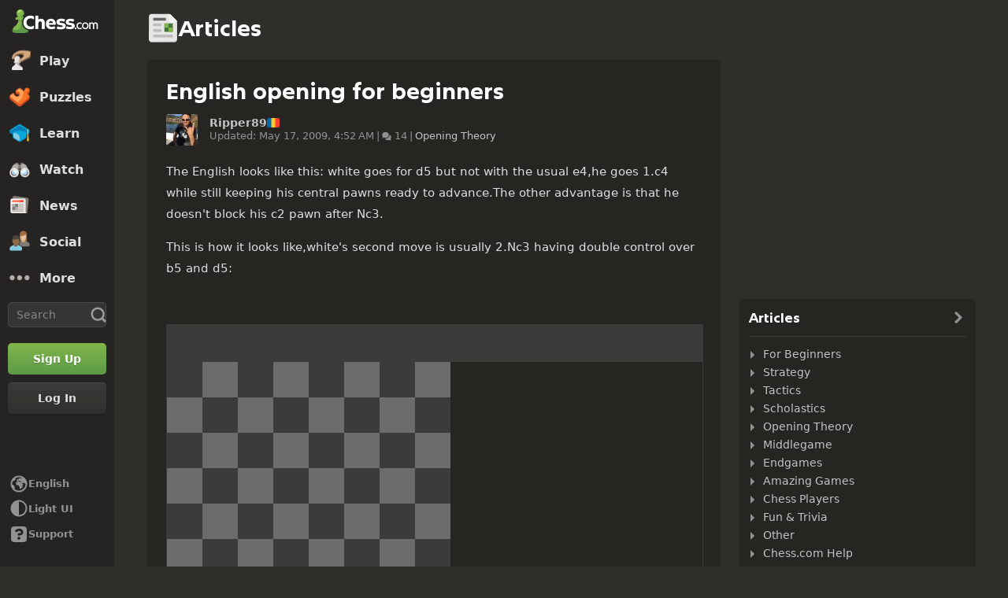

--- FILE ---
content_type: text/html; charset=UTF-8
request_url: https://www.chess.com/article/view/english-opening-for-beginners
body_size: 28423
content:















  

<!DOCTYPE html>
<html
  xmlns="http://www.w3.org/1999/xhtml"
  xml:lang="en-US"
  lang="en-US"
  dir="ltr"
  xmlns:fb="http://ogp.me/ns/fb#" xmlns:og="http://ogp.me/ns#"
  data-color-mode="dark"
  class="shiftless-scrollbar  user-logged-out dark-mode">

<head prefix="og: http://ogp.me/ns# fb: http://ogp.me/ns/fb# game: http://ogp.me/ns/game#">
          <meta charset="utf-8" />
    <meta name="ROBOTS" content="NOODP" />
    <meta name="ROBOTS" content="NOYDIR" />
        <meta name="verify-v1" content="TgxixMKtxcQ+9NUdD7grKbzw3tAl3iJWlTPSPKt9t0I=" />
    <meta name="p:domain_verify" content="314c7ba9469cc171a12a46b43e0e2aed" />
    <meta name="google-site-verification" content="n7BdKb0xn1E9tRJXvmMxE3Ynr-QajBOi1yA1srT4Nrc" />

          <meta name="apple-itunes-app" content="app-id=329218549">
      

  <meta name="author" content="  (Ripper89)" />

<meta name="copyright" content="Copyright 2026 Chess.com, LLC. All rights reserved." />

      <meta name="fragment=" content="!">
  
  <meta name="robots" content="max-image-preview:large">

  
              <meta name="description" content="The English looks like this: white goes for d5 but not with the usual e4,he goes 1.c4 while still keeping his central pawns ready to advance.The other advantage is that he doesn&#039;t block his c2 pawn after Nc3. This is how it looks like,white&#039;s second move is usually 2.Nc3 having double control over b5..." />
      
        <meta name="viewport" content="width=device-width, initial-scale=1, minimum-scale=1">
  
  <link rel="preconnect" href="//www.chess.com">
  <link rel="preconnect" href="//images.chesscomfiles.com">

  
    
<link
  as="font"
  crossorigin="crossorigin"
  href="/bundles/web/fonts/chessglyph-v3/chessglyph-v3.3e78f81f.woff2"
  rel="preload"
  type="font/woff2">

<link
  as="font"
  crossorigin="crossorigin"
  href="/bundles/web/fonts/chess-sans/chess-sans-700.3c2edc9b.woff2"
  rel="preload"
  type="font/woff2">

<link
  as="font"
  crossorigin="crossorigin"
  href="/bundles/web/fonts/chess-sans/chess-sans-800.9f4a2f62.woff2"
  rel="preload"
  type="font/woff2">

    
  
  
<link rel="mask-icon" href="/bundles/web/favicons/safari-pinned-tab.1bf62bbf.svg" color="#5D9948">

<link rel="apple-touch-icon" sizes="180x180" href="/bundles/web/favicons/apple-touch-icon.7aaa2d1f.png">

<link rel="icon" type="image/x-icon" href="/bundles/web/favicons/favicon.46041f2d.ico">

<link rel="icon" type="image/png" href="/bundles/web/favicons/favicon-32x32.adae7142.png">

<link rel="icon" type="image/svg+xml" href="/bundles/web/favicons/favicon.5d6cb047.svg" >

    



    
  
      
  
  
      <link href="/bundles/app/css/design-system.client.52647960.css"
      type="text/css"
      rel="stylesheet" />
  
  

    
  
      
  
  
      <link href="/bundles/app/css/main.client.2c597fd6.css"
      type="text/css"
      rel="stylesheet" />
  
  

    
  
      
  
  
      <link href="/bundles/app/css/sprites.client.44c69c36.css"
      type="text/css"
      rel="stylesheet" />
  
  


  
      
  
          
  
      
  
  
      <link data-href="/bundles/app/css/alerts.client.09b67b9a.css"
      type="text/css"
      rel="stylesheet" />
  
  
  

      
  
      
  
  
      <link href="/bundles/app/css/global-ads.client.daea56b3.css"
      type="text/css"
      rel="stylesheet" />
  
  

<meta name="language-banner-styles" content="/bundles/app/css/language-banner.client.84dc7005.css">
<meta name="language-banner-scripts" content="/bundles/app/js/language-banner.client.b6c64d0f.js">


    
    
    
      <link rel="modulepreload" href="/r2/client-packages/checkmate/2026.1.2/common.DeE-pQj28I.chunk.js"/>
<link rel="modulepreload" href="/r2/client-packages/checkmate/2026.1.2/common.ClhgGA8bvm.chunk.js"/>
<link rel="modulepreload" href="/r2/client-packages/checkmate/2026.1.2/rolldown-runtime.BkG38fmX_9.chunk.js"/>
<link rel="stylesheet" href="/r2/client-packages/checkmate/2026.1.2/common.CIqEbAn6pV.css" />
  

      
  
      
  
  
      <link href="/bundles/app/css/ready-to-play-banner.client.3beb1107.css"
      type="text/css"
      rel="stylesheet" />
  
  

          
  
      
  
  
      <link href="/bundles/app/css/navigation-legacy.client.45f45fbd.css"
      type="text/css"
      rel="stylesheet" />
  
  
  
      
  
      
  
  
      <link href="/bundles/app/css/global.client.68b5e76f.css"
      type="text/css"
      rel="stylesheet" />
  
  



  <link
    href="/bundles/app/css/navigation-footer.client.08ca7f5c.css"
    type="text/css" rel="stylesheet" />
      

      
  
      
  
  
      <link href="/bundles/app/css/content.client.830842b4.css"
      type="text/css"
      rel="stylesheet" />
  
  

      
  
      
  
  
      <link href="/bundles/app/css/layout.client.8f9fc6cf.css"
      type="text/css"
      rel="stylesheet" />
  
  


      
  
      
  
  
      <link href="/bundles/app/css/articles.client.f3edbedb.css"
      type="text/css"
      rel="stylesheet" />
  
            
    
    <link
      data-href="/bundles/app/css/comments.client.8fc64758.css"
      rel="stylesheet"
      type="text/css" />
  
  

  <link href="https://www.chess.com/themes/css?board_size=200&pieces_size=150" type="text/css" rel="stylesheet" id="active-theme-variables" />

  <meta name="theme-color" content="#312E2B" />

      
          
  <title>English opening for beginners - Chess.com</title>

        
            <meta property="og:title" content="English opening for beginners" />

          <meta property="og:url" content="https://www.chess.com/article/view/english-opening-for-beginners" />

          <meta property="fb:app_id" content="2427617054" />

          <meta property="og:description" content="The English looks like this: white goes for d5 but not with the usual e4,he goes 1.c4 while still keeping his central pawns ready to advance.The other advantage is that he doesn&#039;t block his c2 pawn after Nc3. This is how it looks like,white&#039;s second move is usually 2.Nc3 having double control over b5..." />

          <meta property="og:type" content="article" />

          <meta property="og:image" content="https://www.chess.com/bundles/web/images/social/share-articles.a4cd7fbf.png" />

          <meta property="og:site_name" content="Chess.com" />

  
    
          <meta name="twitter:title" content="English opening for beginners" />

          <meta name="twitter:card" content="summary_large_image" />

          <meta name="twitter:site" content="@chesscom" />

          <meta name="twitter:description" content="The English looks like this: white goes for d5 but not with the usual e4,he goes 1.c4 while still keeping his central pawns ready to advance.The other advantage is that he doesn&#039;t block his c2 pawn after Nc3. This is how it looks like,white&#039;s second move is usually 2.Nc3 having double control over b5..." />

          <meta name="twitter:image" content="https://www.chess.com/bundles/web/images/social/share-articles.a4cd7fbf.png" />

  
  
        
  
    
    
        <link rel="canonical" href="https://www.chess.com/article/view/english-opening-for-beginners">
  
    
              
    
    <link rel="manifest" href="/manifest.json" crossorigin="use-credentials">

      <script type="application/ld+json">
    {
      "@context": "http://schema.org",
      "@type": "Article",
      "mainEntityOfPage": "https://www.chess.com/article/view/english-opening-for-beginners",
      "headline": "English opening for beginners",
        "datePublished": "2009-05-17 00:00:00",
        "dateModified": "2009-05-17 04:52:08",
      "author": {
        "@type": "Person",
        "name": "Ripper89"
      },
      "publisher": {
        "@type": "Organization",
          "logo": { "@type": "ImageObject", "url": "https://www.chess.com/bundles/web/images/chess-logo.4924bedd.png", "width": 220, "height": 60 },
        "name": "Chess.com"
      },
      "image": "https://www.chess.com/bundles/web/images/social/share-articles.a4cd7fbf.png"
    }
  </script>

  
            <script type="application/ld+json">
        {
          "@context": "http://schema.org",
          "@type": "BreadcrumbList",
          "itemListElement": [
                        {
              "@type": "ListItem",
              "position": 1,
              "item":
              {
                "@id": "https://www.chess.com/",
                "name": "Home",
                "image": "https://www.chess.com/bundles/web/images/social/share-logo.66c88b91.png"
              }
            },
                        {
              "@type": "ListItem",
              "position": 2,
              "item":
              {
                "@id": "https://www.chess.com/articles",
                "name": "Articles",
                "image": "https://www.chess.com/bundles/web/images/social/share-logo.66c88b91.png"
              }
            },
                        {
              "@type": "ListItem",
              "position": 3,
              "item":
              {
                "@id": "https://www.chess.com/articles/opening-theory",
                "name": "Opening Theory",
                "image": "https://www.chess.com/bundles/web/images/social/share-articles.a4cd7fbf.png"
              }
            },
                        {
              "@type": "ListItem",
              "position": 4,
              "item":
              {
                "@id": "https://www.chess.com/article/view/english-opening-for-beginners",
                "name": "English opening for beginners",
                "image": ""
              }
            }
                      ]}
      </script>
      
        
      <script>
      document.querySelector('meta[name="theme-color"]')
        .setAttribute('content', getComputedStyle(document.documentElement).getPropertyValue('--theme-background-color') || '#312E2B');
    </script>
  
  
  
  


  
  
                                                                                                                                                                                                                                                                                                                                                                                                                                                                                                                                                                                                                                                                                                                                                                                                                                                                                                                                                                                                                                                                                                                                                                                                                                                                                                                                                                                                                                                                                                                                                                                                                                                                                                                                                                                                                                                                                                                                                                                                                                                                                                                                                                                                                                                                                                                                                                                                                                                                                                                                                                                                      
  <script>
    window.chesscom = window.chesscom || {};

    window.chesscom.features = (window.chesscom.features || []).concat([
      'ads_kv_path_targeting', 'bots_GO_modal_logged_out_experience_change', 'cc_v6_design_system', 'chessboard_enable_piece_throw', 'quick_analysis_engine_retry_logic', 'quick_analysis_no_eco_lookup', 'cf_managed_challenge_handler', 'fcm_track_user_activity_enabler_test', 'save_coach_games', 'liveramp_gam_key', 'new_explorer_service', 'filter_blocked_users_from_messages', 'show_shadow_rating', 'chessboard_options_twig', 'settings_extension_loader', 'quick_analysis_call_evaluation_engines', 'web_user_navigated_event', 'analysis_calculator_page', 'analysis_game_collections', 'analysis_multi_game_pgn', 'cc_new_glyph_game_icons', 'chessboard_beta', 'chip_tooltip_mounting', 'client_play-computer_beta', 'comments_loading_process', 'enable_streaks_v2', 'enable_streaks_v2_legacy_badge', 'club_chat_admin_actions', 'clubs_service_migration_clubs-search', 'clubs_service_most_recently_visited', 'consistent_engine_analysis', 'enable_proto_email_validation_onboarding', 'events_game_view_ads', 'friends_search_fe_battle_and_classroom', 'friends_search_fe_friends_dropdown', 'friends_search_fe_friends_section', 'friends_search_fe_membership_gift', 'friends_search_fe_navbar_search', 'friends_search_fe_online_count', 'friends_search_fe_stats', 'friends_search_fe_stats_tactics', 'friends_search_fe_username_search_private_chat_api', 'game_chat_events', 'home_nudge_v2_master_game_review', 'lessons_complete_modal_committed_text', 'login_turnstile', 'maximum_friends_limit_enabled', 'onboarding_how_did_you_hear_about_us', 'otvc_suspicious_login_protection', 'payments_experiment_product_authorization_fix', 'payments_bulgaria_dual_prices', 'payments_use_available_payment_methods_idl', 'payments_subscriber_agreement_copy', 'payments_no_ads_copy_update', 'payments_offered_incentive_refactor', 'play_challenge_idl_events', 'quick_analysis_eco_timeout', 'random_puzzle_difficulty', 'recovery_turnstile_captcha', 'sanction_belarus_flag', 'sanction_russia_flag', 'save_all_coach_games', 'save_all_bot_games', 'security_private_diagram', 'stockfish_release_a', 'stockfish_release_b', 'torch_release_a', 'torch_release_b', 'trust_and_safety_enable_otvc_web', 'turnstile_widget_metrics', 'update_team_match_route_in_navbar', 'user_popover_click_on_nonexistent_user', 'votechess_find_users_for_vote', 'web_animation_migration_settings_celebration', 'web_apps_user_activity', 'web_configurable_index_page', 'web_consistent_onboarding_design', 'web_courses_intro_screen', 'web_courses_move_hyphens_fix', 'web_courses_move_query_param', 'web_courses_paid_items', 'web_disable_google_registration_on_webview', 'web_download_mobile_app_events_tracking', 'web_ftue_user_activity', 'web_hide_user_block_badges', 'web_navbar_redesign', 'web_navbar_redesign_display_header_tooltip', 'web_opm_modal_streaks_intro', 'web_phone_number_core', 'web_phone_number_registration', 'web_puzzles_user_event_tracking_old', 'web_report_with_game_id', 'web_signup_modal_tracking', 'web_skill_level_updated', 'web_smart_app_banner', 'web_summer_sale_incentive', 'web_toaster_service_daily_move_toast'
    ]);

    window.chesscom.featuresConfig = Object.assign(
      window.chesscom.featuresConfig || {},
      JSON.parse('\u007B\u0022enable_streaks_v2\u0022\u003A\u007B\u0022experimentKey\u0022\u003A\u0022streaks_v2\u0022\u007D,\u0022maximum_friends_limit_enabled\u0022\u003A\u007B\u0022maxFriends\u0022\u003A5000\u007D,\u0022onboarding_how_did_you_hear_about_us\u0022\u003A\u007B\u0022surveyKey\u0022\u003A\u0022onboarding_how_did_you_hear_about_us\u0022\u007D,\u0022stockfish_release_a\u0022\u003A\u007B\u0022full\u0022\u003A\u007B\u0022name\u0022\u003A\u0022Stockfish\u002017.1\u0022,\u0022paths\u0022\u003A\u007B\u0022asm\u0022\u003A\u0022\\\/r2\\\/assets\u002Dchess\u002Dengine\\\/Stockfish\\\/stockfish\u002D17.1\u002Dasm\u002De608708.js\u0022,\u0022multiThreaded\u0022\u003A\u007B\u0022loader\u0022\u003A\u0022\\\/r2\\\/assets\u002Dchess\u002Dengine\\\/Stockfish\\\/stockfish\u002D17.1\u002D3132caa.js\u0022\u007D,\u0022singleThreaded\u0022\u003A\u007B\u0022loader\u0022\u003A\u0022\\\/r2\\\/assets\u002Dchess\u002Dengine\\\/Stockfish\\\/stockfish\u002D17.1\u002Dsingle\u002D0452a04.js\u0022\u007D\u007D,\u0022filesize\u0022\u003A\u002275MB\u0022\u007D,\u0022lite\u0022\u003A\u007B\u0022name\u0022\u003A\u0022Stockfish\u002017.1\u0020Lite\u0022,\u0022paths\u0022\u003A\u007B\u0022asm\u0022\u003A\u0022\\\/r2\\\/assets\u002Dchess\u002Dengine\\\/Stockfish\\\/stockfish\u002D17.1\u002Dasm\u002De608708.js\u0022,\u0022multiThreaded\u0022\u003A\u007B\u0022loader\u0022\u003A\u0022\\\/r2\\\/assets\u002Dchess\u002Dengine\\\/Stockfish\\\/stockfish\u002D17.1\u002Dlite\u002D60d6efd.js\u0022\u007D,\u0022singleThreaded\u0022\u003A\u007B\u0022loader\u0022\u003A\u0022\\\/r2\\\/assets\u002Dchess\u002Dengine\\\/Stockfish\\\/stockfish\u002D17.1\u002Dlite\u002Dsingle\u002D9a4123d.js\u0022\u007D\u007D,\u0022filesize\u0022\u003A\u00227MB\u0022\u007D,\u0022version\u0022\u003A17.1\u007D,\u0022stockfish_release_b\u0022\u003A\u007B\u0022full\u0022\u003A\u007B\u0022name\u0022\u003A\u0022Stockfish\u002017.1\u0022,\u0022paths\u0022\u003A\u007B\u0022asm\u0022\u003A\u0022\\\/r2\\\/assets\u002Dchess\u002Dengine\\\/Stockfish\\\/stockfish\u002D17.1\u002Dasm\u002D341ff22.js\u0022,\u0022multiThreaded\u0022\u003A\u007B\u0022loader\u0022\u003A\u0022\\\/r2\\\/assets\u002Dchess\u002Dengine\\\/Stockfish\\\/stockfish\u002D17.1\u002D8e4d048.js\u0022\u007D,\u0022singleThreaded\u0022\u003A\u007B\u0022loader\u0022\u003A\u0022\\\/r2\\\/assets\u002Dchess\u002Dengine\\\/Stockfish\\\/stockfish\u002D17.1\u002Dsingle\u002Da496a04.js\u0022\u007D\u007D,\u0022filesize\u0022\u003A\u002275MB\u0022\u007D,\u0022lite\u0022\u003A\u007B\u0022name\u0022\u003A\u0022Stockfish\u002017.1\u0020Lite\u0022,\u0022paths\u0022\u003A\u007B\u0022asm\u0022\u003A\u0022\\\/r2\\\/assets\u002Dchess\u002Dengine\\\/Stockfish\\\/stockfish\u002D17.1\u002Dasm\u002D341ff22.js\u0022,\u0022multiThreaded\u0022\u003A\u007B\u0022loader\u0022\u003A\u0022\\\/r2\\\/assets\u002Dchess\u002Dengine\\\/Stockfish\\\/stockfish\u002D17.1\u002Dlite\u002D51f59da.js\u0022\u007D,\u0022singleThreaded\u0022\u003A\u007B\u0022loader\u0022\u003A\u0022\\\/r2\\\/assets\u002Dchess\u002Dengine\\\/Stockfish\\\/stockfish\u002D17.1\u002Dlite\u002Dsingle\u002D03e3232.js\u0022\u007D\u007D,\u0022filesize\u0022\u003A\u00227MB\u0022\u007D,\u0022version\u0022\u003A17.11\u007D,\u0022torch_release_a\u0022\u003A\u007B\u0022full\u0022\u003A\u007B\u0022name\u0022\u003A\u0022Torch\u00202\u0022,\u0022paths\u0022\u003A\u007B\u0022multiThreaded\u0022\u003A\u007B\u0022loader\u0022\u003A\u0022\u0027\\\/r2\\\/assets\u002Dchess\u002Dengine\\\/Torch\\\/torch\u002D2\u002D85193a7.js\u0022\u007D,\u0022singleThreaded\u0022\u003A\u007B\u0022loader\u0022\u003A\u0022\\\/r2\\\/assets\u002Dchess\u002Dengine\\\/Torch\\\/torch\u002D2\u002Dsingle\u002D697050e.js\u0022\u007D\u007D,\u0022filesize\u0022\u003A\u002273MB\u0022\u007D,\u0022lite\u0022\u003A\u007B\u0022name\u0022\u003A\u0022Torch\u00202\u0020Lite\u0022,\u0022paths\u0022\u003A\u007B\u0022multiThreaded\u0022\u003A\u007B\u0022loader\u0022\u003A\u0022\\\/r2\\\/assets\u002Dchess\u002Dengine\\\/Torch\\\/torch\u002D2\u002Dlite\u002Daff3c0c.js\u0022\u007D,\u0022singleThreaded\u0022\u003A\u007B\u0022loader\u0022\u003A\u0022\\\/r2\\\/assets\u002Dchess\u002Dengine\\\/Torch\\\/torch\u002D2\u002Dlite\u002Dsingle\u002Da809e6e.js\u0022\u007D\u007D,\u0022filesize\u0022\u003A\u00226MB\u0022\u007D,\u0022version\u0022\u003A2\u007D,\u0022torch_release_b\u0022\u003A\u007B\u0022full\u0022\u003A\u007B\u0022name\u0022\u003A\u0022Torch\u00204\u0022,\u0022paths\u0022\u003A\u007B\u0022multiThreaded\u0022\u003A\u007B\u0022loader\u0022\u003A\u0022\\\/r2\\\/assets\u002Dchess\u002Dengine\\\/Torch\\\/torch\u002D4\u002D9f8ccc7.js\u0022\u007D,\u0022singleThreaded\u0022\u003A\u007B\u0022loader\u0022\u003A\u0022\\\/r2\\\/assets\u002Dchess\u002Dengine\\\/Torch\\\/torch\u002D4\u002Dsingle\u002D337ec8d.js\u0022\u007D\u007D,\u0022filesize\u0022\u003A\u002273MB\u0022\u007D,\u0022lite\u0022\u003A\u007B\u0022name\u0022\u003A\u0022Torch\u00204\u0020Lite\u0022,\u0022paths\u0022\u003A\u007B\u0022multiThreaded\u0022\u003A\u007B\u0022loader\u0022\u003A\u0022\\\/r2\\\/assets\u002Dchess\u002Dengine\\\/Torch\\\/torch\u002D4\u002Dlite\u002D0cc85c4.js\u0022\u007D,\u0022singleThreaded\u0022\u003A\u007B\u0022loader\u0022\u003A\u0022\\\/r2\\\/assets\u002Dchess\u002Dengine\\\/Torch\\\/torch\u002D4\u002Dlite\u002Dsingle\u002D63b5528.js\u0022\u007D\u007D,\u0022filesize\u0022\u003A\u00226MB\u0022\u007D,\u0022version\u0022\u003A4\u007D,\u0022turnstile_widget_metrics\u0022\u003A\u007B\u0022actions\u0022\u003A\u005B\u0022turnstile\u002Dwidget\u002Dtest\u0022,\u0022registration\u002Dform\u0022,\u0022password\u002Drecovery\u002Dform\u0022\u005D,\u0022uaActions\u0022\u003A\u005B\u0022turnstile\u002Dwidget\u002Dtest\u0022,\u0022registration\u002Dform\u0022\u005D\u007D,\u0022web_configurable_index_page\u0022\u003A\u007B\u0022config_key\u0022\u003A\u0022index_configured_control\u0022\u007D,\u0022web_phone_number_core\u0022\u003A\u007B\u0022login\u0022\u003A\u005B\u0022AU\u0022,\u0022AR\u0022,\u0022BR\u0022,\u0022CA\u0022,\u0022CO\u0022,\u0022GB\u0022,\u0022KR\u0022,\u0022PL\u0022,\u0022SE\u0022,\u0022TR\u0022,\u0022US\u0022,\u0022FR\u0022,\u0022DE\u0022,\u0022ES\u0022,\u0022IT\u0022,\u0022BE\u0022\u005D,\u0022signup\u0022\u003A\u005B\u0022AU\u0022,\u0022AR\u0022,\u0022BR\u0022,\u0022CA\u0022,\u0022CO\u0022,\u0022GB\u0022,\u0022KR\u0022,\u0022PL\u0022,\u0022SE\u0022,\u0022TR\u0022,\u0022US\u0022,\u0022FR\u0022,\u0022DE\u0022,\u0022ES\u0022,\u0022IT\u0022,\u0022BE\u0022\u005D\u007D\u007D')
    );
  </script>


  <script>
  window.chesscom = window.chesscom || {};

  // Before adding global experiments please check in #experiments_chat slack channel for the performance costs
  
  // NOTE, bucketing occurs as a side-effect to checking whether or not a user is bucketed.
  // this means that adding an experiment above this check will bucket unauthenticated users!
  // If you're unsure whether that is intended with your experiment or not, please check with
  // product.
      // bucket both logged out and guest users
      
  
      window.chesscom.experiments = {"payments_no_ads_plan_price_testing":"control"}
  </script>
</head>


  
    
  
  


<body class=" theme-background "  onkeydown="if (event.keyCode === 9) this.classList.add('keyboard-navigation-in-use')"
onmousedown="this.classList.remove('keyboard-navigation-in-use')"
>
      <div class="base-layout">
                                            <div class="base-sidebar">
          
  



<div id="login-register-modal"></div>

<div id="shareable-game-url-modal"></div>

<div id="message-modal"></div>

<div id="first-time-modal"></div>

<div id="achievements-modal"></div>


  <div id="offline-challenge-toaster" data-badge="challenges" data-badge-count="0"></div>

  <div id="old-browser-modal"></div>


  




<div
  id="sb"
  style=""
  class="dark-mode nav-component guest"
  data-constant-message-unread-count-max="100"
  data-notifications-limit="200"
  data-route-login-and-go="https://www.chess.com/login_and_go"
  data-route-register="https://www.chess.com/register">
    <div id="sb-cover" data-mobile-nav-toggle></div>

    <div class="nav-action toggle close" data-mobile-nav-toggle>
    <span class="icon-font-chess x"></span>
  </div>

    <div data-nav-top class="nav-top-menu">
    
        <a
      aria-label="Chess.com - Play Chess Online"
      class="nav-link-component nav-link-main-design chess-logo-wrapper sprite chess-logo no-panel"
      data-nav-link="home"
      data-user-activity-nav-selection="home"
      href="https://www.chess.com/"
      target="_self">
      <span class="nav-link-text mobile-only">Home</span>

              
                  <span class="navigation-badge-component" data-badge="alerts" data-badge-count="0"></span>
                  </a>
    
    
        <a
      class="nav-link-component nav-link-main-design nav-link-top-level sprite play-top"
      data-user-activity-nav-selection="play"
      data-nav-link="play"
      href="https://www.chess.com/play"
      target="_self">
      <span class="nav-link-text">Play</span>
              <span class="navigation-badge-component" data-badge="games" data-badge-count="0"></span>
          </a>
    
        <div
      class="nav-panel-component"
      data-nav-panel="play"
    ></div>
    
        <a
      class="nav-link-component nav-link-main-design nav-link-top-level sprite puzzles-top"
      data-user-activity-nav-selection="puzzles"
      data-nav-link="puzzles"
      href="https://www.chess.com/puzzles"
      target="_self">
      <span class="nav-link-text">Puzzles</span>
    </a>
    
        <div
      class="nav-panel-component"
      data-nav-panel="puzzles"
    ></div>
    
        <a
      class="nav-link-component nav-link-main-design nav-link-top-level sprite learn-top"
      data-user-activity-nav-selection="learn"
      data-nav-link="learn"
      href="https://www.chess.com/learn"
      target="_self">
      <span class="nav-link-text">Learn</span>
          </a>
    
        <div
      class="nav-panel-component"
      data-nav-panel="learn"
    ></div>
    
        <a
      class="nav-link-component nav-link-main-design nav-link-top-level sprite watch-top"
      data-user-activity-nav-selection="watch"
      data-nav-link="watch"
      href="https://www.chess.com/watch"
      target="_self">
      <span class="nav-link-text">Watch</span>
    </a>
    
        <div
      class="nav-panel-component"
      data-nav-panel="watch"
    ></div>
    
        <a
      class="nav-link-component nav-link-main-design nav-link-top-level sprite news-top"
      data-user-activity-nav-selection="news"
      data-nav-link="news"
      href="https://www.chess.com/today"
      target="_self">
      <span class="nav-link-text">News</span>
    </a>

    <div
      class="nav-panel-component"
      data-nav-panel="news"
    ></div>
    
        <a
      class="nav-link-component nav-link-main-design nav-link-top-level sprite social-page"
      data-user-activity-nav-selection="social"
      data-nav-link="social"
      href="https://www.chess.com/social"
      target="_self">
      <span class="nav-link-text">Social</span>
          </a>
    
    <div
      class="nav-panel-component"
      data-nav-panel="social"
    ></div>

          <button
        aria-label="More"
        class="nav-link-component nav-link-main-design nav-link-button nav-link-top-level sprite more-top"
        data-user-activity-nav-selection="more"
        goto="https://www.chess.com/more"
        data-nav-link="more">
        <span class="nav-link-text">More</span>
      </button>
    
    
    <div
      class="nav-panel-component"
      data-nav-panel="more"
    ></div>
    
    
    <div class="nav-link-wrapper">
            <a
        href="https://www.chess.com/search"
        target="_self"
        class="nav-link-component nav-link-main-design nav-link-top-level nav-search-icon"
        aria-label="Search"
        data-user-activity-nav-selection="subnav-search"
        data-nav-action-search
        data-nav-toggle-search-box>
        <div class="nav-toggle-search-box" id="search">
          <span class="search-icon-font icon-font-chess magnifying-glass"></span>
        </div>
      </a>

            <div class="nav-popover nav-search" data-nav-popover-search>
        <div class="arrow"></div>

        <div class="nav-autofill-search" data-autofocus="true" data-size="large"></div>
      </div>
          </div>

    <div class="nav-search-form">
      <div
        class="nav-autofill-search nav-autofill-search-component"
        data-size="small">
        <div class="autocomplete-component">
            
  
  
  <div class="cc-input-group-component ">
      
  
        
  
  
    
  
  <input
    type="search"
    class="cc-input-component cc-input-small cc-input-group-space-append"

    

    

    

    

    

          aria-label="Search"
    
          placeholder="Search"
    
         />



  
            <div class="cc-input-group-post">
          
    
  
  
    
  
    
    
    
              
    <span
      class="cc-icon-glyph cc-icon-size-20 cc-input-group-glyph"
      >

                    <svg width="20" height="20" viewBox="0 0 24 24" data-glyph="tool-magnifier-blank" aria-hidden="true" xmlns="http://www.w3.org/2000/svg"><path d="M10.9999 18.3299C15.1499 18.3299 18.3299 15.1399 18.3299 10.9999C18.3299 6.84992 15.1399 3.66992 10.9999 3.66992C6.84992 3.66992 3.66992 6.85992 3.66992 10.9999C3.66992 15.1499 6.85992 18.3299 10.9999 18.3299ZM10.9999 21.3299C5.20992 21.3299 0.669922 16.7799 0.669922 10.9999C0.669922 5.20992 5.21992 0.669922 10.9999 0.669922C16.7899 0.669922 21.3299 5.21992 21.3299 10.9999C21.3299 16.7899 16.7799 21.3299 10.9999 21.3299ZM21.6699 23.5699C21.1399 23.5699 20.6399 23.3699 19.8699 22.4999L16.3699 18.8299L18.8399 16.3599L22.4399 19.7899C23.3699 20.5899 23.5699 21.1199 23.5699 21.6599C23.5699 22.6899 22.6999 23.5599 21.6699 23.5599V23.5699Z"/></svg>    
          </span>
  

      </div>
        </div>

        </div>
      </div>
    </div>

              
            
              
  
  
      <a
      href="https://www.chess.com/register?returnUrl=https://www.chess.com/article/view/english-opening-for-beginners"
        
  
  class="cc-button-component cc-button-primary cc-bg-primary cc-button-medium     button auth-button auth signup register guest-activity-trackable navbar-signup authentication-modal-trigger"

      id="menu-cta" rel="nofollow" data-user-activity-props="{&quot;source&quot;:&quot;Unknown&quot;}" data-is-web-view="" target="_self" aria-label="Sign Up" >

                
        
        
  
  
    
  
    
    
    
              
    <span
      class="cc-icon-glyph cc-icon-size-24 cc-button-icon auth-button-icon"
      >

                    <svg width="24" height="24" viewBox="0 0 24 24" data-glyph="user-badge-plus" aria-hidden="true" xmlns="http://www.w3.org/2000/svg"><path d="M0 20.0301C0 18.0301 0.63 17.1301 2.47 16.4001L3.97 15.8001C6.84 14.6701 7.2 14.4301 7.2 13.6701C7.2 11.3701 5.37 11.3701 5.37 7.40008C5.37 4.23008 6.84 1.83008 9.94 1.83008C13.17 1.83008 14.64 4.23008 14.64 7.40008C14.64 7.73008 14.63 8.04008 14.6 8.32008C10.78 9.36008 8.01 12.8301 8.01 17.0001C8.01 18.8601 8.56 20.5701 9.51 22.0001H0.0100002L0 20.0301ZM17 23.9701C13.2 23.9701 10.03 20.8001 10.03 17.0001C10.03 13.1701 13.2 10.0301 17 10.0301C20.83 10.0301 23.97 13.1601 23.97 17.0001C23.97 20.8001 20.84 23.9701 17 23.9701ZM15.97 21.0301C15.97 21.6601 16.3 22.0001 16.9 22.0001H17C17.63 22.0001 17.97 21.6701 17.97 21.0701V18.0001H21.07C21.67 18.0001 22 17.6701 22 17.0301V16.9301C22 16.3301 21.67 16.0001 21.03 16.0001H17.96V12.9701C17.96 12.3401 17.63 12.0001 17.03 12.0001H16.93C16.3 12.0001 15.96 12.3301 15.96 12.9301V16.0001H12.93C12.33 16.0001 12 16.3301 12 16.9701V17.0701C12 17.6701 12.33 18.0001 12.97 18.0001H15.97V21.0301Z"/></svg>    
          </span>
  
  

                    <span class=" auth-button-label">Sign Up</span>
      

              
    </a>
  
      
              
  
  
      <a
      href="https://www.chess.com/login_and_go?returnUrl=https://www.chess.com/article/view/english-opening-for-beginners"
        
  
  class="cc-button-component cc-button-secondary cc-bg-secondary cc-button-medium     button auth-button auth login guest-activity-trackable navbar-login login-modal-trigger"

      rel="nofollow" target="_self" data-is-web-view="" aria-label="Log In" >

                
        
        
  
  
    
  
    
    
    
              
    <span
      class="cc-icon-glyph cc-icon-size-24 cc-button-icon auth-button-icon"
      >

                    <svg width="24" height="24" viewBox="0 0 24 24" data-glyph="arrow-triangle-enter-right"  class="rtl-support" aria-hidden="true" xmlns="http://www.w3.org/2000/svg"><path d="M13.33 7.67L17.2 11.54C17.53 11.87 17.53 12.14 17.2 12.47L13.33 16.34C12.63 17.04 12.33 16.94 12.33 15.91V8.11C12.33 7.08 12.6 6.94 13.33 7.68V7.67ZM0.83 10.5L13.96 10.53V13.5H0.83C0.23 13.5 0 13.2 0 12.43V11.56C0 10.79 0.23 10.49 0.83 10.49V10.5ZM6 2H18C20.47 2 22 3.53 22 6V18C22 20.47 20.47 22 18 22H6C3.53 22 2 20.47 2 18V16.9C2 16.3 2.33 15.97 2.93 15.97H3.06C3.66 15.97 3.99 16.3 3.99 16.9V17.6C3.99 19.6 4.39 20 6.39 20H17.59C19.59 20 19.99 19.6 19.99 17.6V6.4C19.99 4.4 19.59 4 17.59 4H6.39C4.39 4 3.99 4.4 3.99 6.4V7.03C3.99 7.63 3.66 7.96 3.06 7.96H2.93C2.33 7.96 2 7.63 2 7.03V6C2 3.53 3.53 2 6 2Z"/></svg>    
          </span>
  
  

                    <span class=" auth-button-label">Log In</span>
      

              
    </a>
  
                </div>
    <div class="nav-menu-area">
              <button
        aria-label="Change language"
        class="nav-action language-select"
        type="button">
          
  
  
    
  
    
    
    
              
    <span
      class="cc-icon-glyph cc-icon-size-24 "
      >

                    <svg width="24" height="24" viewBox="0 0 24 24" data-glyph="local-globe-africa" aria-hidden="true" xmlns="http://www.w3.org/2000/svg"><path d="M12 22.5C6.2 22.5 1.5 17.8 1.5 12C1.5 6.2 6.2 1.5 12 1.5C17.8 1.5 22.5 6.2 22.5 12C22.5 17.77 17.77 22.5 12 22.5ZM9.07 8.27C9.17 7.44 10.04 7.77 10.04 7.17V6.94H9.64C9.24 6.94 9.24 6.31 9.64 6.31H10.01V6.08C10.01 5.58 10.78 5.58 10.78 6.08V6.51C10.78 7.11 11.58 7.11 11.58 6.51V6.04C11.58 5.34 11.88 4.81 12.91 4.81H16.61C14.68 3.74 13.58 3.51 12.01 3.51C10.34 3.51 8.81 3.98 7.68 4.81C7.78 6.61 7.11 8.08 4.31 8.41C3.78 9.48 3.51 10.74 3.51 12.01V12.51C7.18 15.44 6.64 13.88 6.61 18.58C8.14 19.85 10.01 20.51 12.01 20.51C16.68 20.51 20.48 16.68 20.48 12.01C19.78 11.88 19.28 11.44 19.21 10.64L18.31 10.44C18.01 11.11 16.98 11.27 16.48 10.87L15.61 10.17C15.01 10.37 16.01 11.7 16.21 12.1H16.91C17.51 12.1 17.71 12.67 17.34 13.13L16.01 14.9V15.9L16.31 15.67C16.74 15.34 17.24 15.67 16.81 16.27L16.21 17.1C16.08 17.3 15.74 17.2 15.74 16.87V16.34L14.81 17.64C13.98 18.81 12.78 18.44 12.78 16.91V14.98C11.78 14.61 11.71 14.51 11.71 13.48C9.04 13.81 9.11 13.91 8.41 11.58C7.98 10.15 8.14 9.98 10.98 8.98C12.18 8.68 12.05 8.98 12.68 9.41C13.05 9.64 13.05 9.64 13.71 9.64C14.34 9.64 14.61 9.21 14.61 8.81C14.61 8.48 14.31 8.14 13.68 8.14H10.85C10.65 9.64 8.95 9.27 9.08 8.27H9.07Z"/></svg>    
          </span>
  

        <span class="nav-link-text nav-language-name">
          English
        </span>
      </button>
        
            
    
              <button
        aria-label="Light/Dark Interface"
        class="nav-action ui-mode"
        data-user-activity-nav-selection="subnav-uimode"
        data-nav-ui-mode
        type="button">
        <div id="mode">
            
  
  
    
  
    
    
    
              
    <span
      class="cc-icon-glyph cc-icon-size-24 "
      >

                    <svg width="24" height="24" viewBox="0 0 24 24" data-glyph="circle-fill-contrast" aria-hidden="true" xmlns="http://www.w3.org/2000/svg"><path d="M12 3.07V20.94C7.07 20.94 3.07 16.94 3.07 12.01C3.07 7.08 7.07 3.08 12 3.08V3.07ZM12 22.5C6.23 22.5 1.5 17.77 1.5 12C1.5 6.23 6.23 1.5 12 1.5C17.77 1.5 22.5 6.23 22.5 12C22.5 17.77 17.77 22.5 12 22.5ZM12 20.5C16.67 20.5 20.5 16.67 20.5 12C20.5 7.33 16.67 3.5 12 3.5C7.33 3.5 3.5 7.33 3.5 12C3.5 16.67 7.33 20.5 12 20.5Z"/></svg>    
          </span>
  
        </div>

        <span class="nav-link-text">
          <span class="light">Light UI</span>
          <span class="dark">Dark UI</span>
        </span>
      </button>
        
            
            
            
        <button
      type="button"
      aria-label="Help"
      id="nav-link-help"
      class="nav-action has-popover help"
      data-user-activity-nav-selection="subnav-help"
      type="button">
        
  
  
    
  
    
    
    
              
    <span
      class="cc-icon-glyph cc-icon-size-24 "
      >

                    <svg width="24" height="24" viewBox="0 0 24 24" data-glyph="square-fill-question" aria-hidden="true" xmlns="http://www.w3.org/2000/svg"><path d="M17.03 22H6.95999C3.28999 22 1.98999 20.7 1.98999 17.03V6.95999C1.98999 3.28999 3.28999 1.98999 6.95999 1.98999H17.03C20.7 1.98999 22 3.28999 22 6.95999V17.03C22 20.7 20.7 22 17.03 22ZM11.93 13.63C16.43 13.63 17.5 11.1 17.5 9.39999C17.5 6.39999 15 4.82999 12.33 4.82999C10.03 4.82999 8.29999 6.09999 7.39999 6.92999C6.92999 7.45999 6.89999 7.85999 7.32999 8.39999L7.95999 9.16999C8.42999 9.73999 8.78999 9.73999 9.25999 9.23999C9.92999 8.63999 11.09 7.83999 12.43 7.83999C13.43 7.83999 14.5 8.20999 14.5 9.43999C14.5 10.51 13.63 10.64 11.93 10.64H11.53C10.8 10.64 10.53 10.91 10.53 11.61V12.64C10.53 13.37 10.8 13.64 11.5 13.64L11.93 13.63ZM12 18.83C13.13 18.83 13.83 18.13 13.83 17C13.83 15.87 13.13 15.17 12 15.17C10.87 15.17 10.17 15.87 10.17 17C10.17 18.13 10.87 18.83 12 18.83Z"/></svg>    
          </span>
  

      <span class="nav-link-text">
        Support
      </span>
    </button>
      </div>
  </div>


          </div>
      
            <div class="base-container">
        <div id="scroll-top-anchor"></div>

                          
                  <div id="smart-app-banner"></div>
        
                          <div id="language-banner"></div>
        
                    
<header id="tb" class="toolbar-new-wrapper  ">
    <div class="toolbar-menu-area toolbar-menu-area-left">
        <div class="toolbar-action toggle open" data-mobile-nav-toggle>
      <span class="icon-font-chess menu toolbar-action-icon"></span>
    </div>
    
        <a
      href="https://www.chess.com/"
      class="link chess-logo-wrapper sprite chess-logo"
      aria-label="Chess.com - Play Chess Online">
    </a>
      </div>
  
          

<div class="dark-mode toolbar-menu-area mobile-auth-actions  ">
    
  
  
      <a
      href="https://www.chess.com/register?returnUrl=https://www.chess.com/article/view/english-opening-for-beginners"
        
  
  class="cc-button-component cc-button-primary cc-bg-primary cc-button-small     sign-up-eng mobile-auth-action "

      id="signup-button-mobile" rel="nofollow" >

                
        
  

                    <span>Sign Up</span>
      

              
    </a>
  

    
  
  
      <a
      href="https://www.chess.com/login_and_go?returnUrl=https://www.chess.com/article/view/english-opening-for-beginners"
        
  
  class="cc-button-component cc-button-secondary cc-bg-secondary cc-button-small     login mobile-auth-action"

      rel="nofollow" >

                
        
  

                    <span>Log In</span>
      

              
    </a>
  
</div>
      </header>
        
                  
  <main class="layout-component  ">
          <header class="layout-title ">
          

<div class="cc-page-header-wrapper ">
    
  
      <a
      href="https://www.chess.com/articles"
        
  
  class="cc-page-header-component cc-page-header-large"

      >
        
  
        
  
  
    
                          <img
      aria-hidden="true"
      alt="page-article"
      class="cc-icon-img cc-icon-size-40 "
      height="40"
      src=/bundles/web/images/color-icons/page-article.svg
            width="40"
       />
  
  
  <div
    class="cc-page-header-title cc-heading-small">
    Articles
  </div>

    </a>
  
</div>

      </header>
    
    
    
    <div
      id="view-articles-single"
      class="layout-column-one"
      article-id="10167" article-translation-id="10167" >


      
        
  
  
  <div
    id="user-activity-tracker"
    data-event-name="Social - ViewArticle"
    data-event-props="{&quot;author&quot;:&quot;Ripper89&quot;,&quot;title&quot;:&quot;English opening for beginners&quot;,&quot;category&quot;:&quot;Opening Theory&quot;}"
    data-user-props="{&quot;numArticlesRead&quot;:1}">
  </div>

  <div class="cc-section cc-overflow-hidden">
    <div class="cc-section-content">
      
<article>
  

    
  <div class="post-view-header">
    <h1 class="post-category-header-title-bold">English opening for beginners</h1>
  </div>

  <div class="post-view-about">
    <div class="post-view-meta-component">
        
  
  
      <a
      class="cc-avatar-component cc-avatar-size-40 post-view-meta-avatar"
      
                  v-user-popover="'{&quot;username&quot;:&quot;Ripper89&quot;,&quot;location&quot;:&quot;articles&quot;}'"
      
      href="https://www.chess.com/member/ripper89"
      
      title="Ripper89"
      >
            
      
      
  <img
    class="cc-avatar-img"
    src="https://images.chesscomfiles.com/uploads/v1/user/1681089.f7d16719.40x40o.1bb4301360dc.jpeg"
          srcset="https://images.chesscomfiles.com/uploads/v1/user/1681089.f7d16719.40x40o.1bb4301360dc@2x.jpeg 2x"
        loading="lazy"
    alt="Avatar of Ripper89"
    height="40"
    width="40" />

    </a>
  

      <div class="post-view-meta-details">
          
  
    
  <div
    class="cc-user-block-component cc-user-block-default cc-user-block-small "
    >

            
  
  
    
      <a
    href="https://www.chess.com/member/ripper89"
          v-user-popover="'{&quot;username&quot;:&quot;Ripper89&quot;,&quot;location&quot;:&quot;articles&quot;}'"
        class="cc-text-medium-bold cc-user-username-component cc-user-username-default"
    data-test-element="user-tagline-username">
          Ripper89
      </a>


    
      
      
    
                        
          
                    
      <div
        data-cy="user-country-flag"
        v-tooltip="Romania"
        class="country-flags-component country-115">
      </div>
      

      </div>


          
  
  
  <div class="post-view-meta-stats">
          
      
              <time
          datetime="2009-05-17 00:00"
          v-tooltip="Published: May 17, 2009, 12:00 AM">
          Updated: May 17, 2009, 4:52 AM
        </time>
      
      <span class="post-view-meta-separator">|</span>
    
    
      
  
  
    
  
    
    
    
              
    <span
      class="cc-icon-glyph cc-icon-size-12 post-preview-meta-icon"
      >

                    <svg width="12" height="12" viewBox="0 0 24 24" data-glyph="message-bubble-fill-pair" aria-hidden="true" xmlns="http://www.w3.org/2000/svg"><path d="M22.1999 23.1299L19.9999 21.9299C19.3699 21.5999 18.8699 21.5599 18.1999 21.8299C17.2299 22.1599 16.1699 22.3299 14.9999 22.3299C11.5399 22.3299 8.71989 20.6999 7.41989 18.2299C7.93989 18.2999 8.45989 18.3299 8.99989 18.3299C14.7199 18.3299 19.3299 14.2999 19.3299 8.99988C19.3299 8.86988 19.3299 8.74988 19.3199 8.61988C21.7899 9.86988 23.3599 12.2099 23.3599 14.9999C23.3599 16.3999 22.9899 17.6999 22.2599 18.7999C21.8299 19.3699 21.7899 19.8299 22.1299 20.4999L23.0999 22.3999C23.2999 22.7999 23.0299 23.5699 22.1999 23.1299ZM8.99989 16.3299C8.19989 16.3299 7.43989 16.2399 6.70989 16.0799C6.65989 15.7299 6.62989 15.3699 6.62989 14.9999C6.62989 10.7999 10.1999 7.62988 14.9999 7.62988C15.7899 7.62988 16.5399 7.70988 17.2499 7.86988C17.3099 8.22988 17.3399 8.60988 17.3399 8.98988C17.3399 13.1899 13.7699 16.3199 9.00989 16.3199L8.99989 16.3299ZM3.99989 15.9299L1.79989 17.1299C0.969893 17.5599 0.699893 16.7999 0.899893 16.3999L1.86989 14.4999C2.19989 13.8299 2.16989 13.3699 1.73989 12.7999C1.00989 11.6999 0.639893 10.3999 0.639893 8.99988C0.639893 4.79988 4.20989 1.62988 9.00989 1.62988C13.8099 1.62988 17.3799 4.79988 17.3799 8.99988C17.3799 13.1999 13.8099 16.3299 9.00989 16.3299C7.87989 16.3299 6.77989 16.1599 5.80989 15.8299C5.13989 15.5599 4.63989 15.5999 4.00989 15.9299H3.99989Z"/></svg>    
          </span>
  

    <span class="post-preview-meta-content">14</span>

          <span class="post-view-meta-separator">|</span>

      <a
        class="post-view-meta-category"
        href="https://www.chess.com/articles/opening-theory"
        title="Opening Theory">
        Opening Theory
      </a>
      </div>

      </div>
    </div>

      </div>

  
  <div class="post-view-content">
      <p>The English looks like this: white goes for d5 but not with the usual e4,he goes 1.c4 while still keeping his central pawns ready to advance.The other advantage is that he doesn't block his c2 pawn after Nc3.</p>
<p>This is how it looks like,white's second move is usually 2.Nc3 having double control over b5 and d5:</p>
<p> </p>
<p><!-- CHESS_COM_DIAGRAM align="left" --><div id="chess_com_diagram_0_301296" class="chessDiagramDiv" align="center" style="clear:left;"><!-- 
&-diagramtype:
chessGame
&-colorscheme:
blue
&-piecestyle:
classic
&-float:
left
&-flip:
false
&-prompt:
false
&-coords:
true
&-size:
45
&-lastmove:

&-focusnode:

&-beginnode:

&-endnode:

&-pgnbody:
[Date "????.??.??"]
[Result "*"]
[FEN "rnbqkbnr/pppppppp/8/8/8/8/PPPPPPPP/RNBQKBNR w KQkq - 0 1"]

1.c4 e5 2.Nc3 
*
--></div></p>
<p> </p>
<p> </p>
<p> </p>
<p> </p>
<p> </p>
<p> </p>
<p> </p>
<p> </p>
<p> </p>
<p> </p>
<p> </p>
<p> </p>
<p> </p>
<p>1...e5 is a strong move for black immediately challenging for the center but he can also choose g6 for preparing a fianchetto for a hypermodern line or the KID(king's indian defense):</p>
<p> </p>
<p> </p>
<p><!-- CHESS_COM_DIAGRAM align="left" --><div id="chess_com_diagram_1_301299" class="chessDiagramDiv" align="center" style="clear:left;"><!-- 
&-diagramtype:
chessGame
&-colorscheme:
blue
&-piecestyle:
classic
&-float:
left
&-flip:
false
&-prompt:
false
&-coords:
false
&-size:
45
&-lastmove:

&-focusnode:

&-beginnode:

&-endnode:

&-pgnbody:
[Date "????.??.??"]
[Result "*"]
[FEN "rnbqkbnr/pppppppp/8/8/8/8/PPPPPPPP/RNBQKBNR w KQkq - 0 1"]

1.c4 g6 2.Nc3 Bg7 3.e3 Nf6 4.d4 O-O 
*
--></div></p>
<p> </p>
<p> </p>
<p> </p>
<p> </p>
<p> </p>
<p> </p>
<p> </p>
<p> </p>
<p> </p>
<p> </p>
<p> </p>
<p> </p>
<p> </p>
<p> </p>
<p> </p>
<p>Sometimes black will attack your knight with 2...Bb4.If black decides to exchange then he will lose control over the black squares but white will have a ruined pawn formation with doubled pawns on c2 and c3:</p>
<p> </p>
<p> </p>
<p><!-- CHESS_COM_DIAGRAM align="left" --><div id="chess_com_diagram_2_301304" class="chessDiagramDiv" align="center" style="clear:left;"><!-- 
&-diagramtype:
chessGame
&-colorscheme:
blue
&-piecestyle:
classic
&-float:
left
&-flip:
false
&-prompt:
false
&-coords:
true
&-size:
45
&-lastmove:

&-focusnode:

&-beginnode:

&-endnode:

&-pgnbody:
[Date "????.??.??"]
[Result "*"]
[FEN "rnbqkbnr/pppppppp/8/8/8/8/PPPPPPPP/RNBQKBNR w KQkq - 0 1"]

1.c4 e5 2.Nc3 Bb4 3.e4 Bxc3 4.bxc3 Nf6 5.d3 O-O 6.Ba3 d6 7.Nf3 Bg4 8.Be2 Nc6 9.O-O { I think that white has a better position because it has double control over d5 and also controls d4 with the c3 pawn so black's c6 knight cannot go to a permanent outpost on d4. } 
*
--></div></p>
<p> </p>
<p> </p>
<p> </p>
<p> </p>
<p> </p>
<p> </p>
<p> </p>
<p> </p>
<p> </p>
<p> </p>
<p> </p>
<p> </p>
<p> </p>
<p> </p>
<p>Let's see how the book line looks like:</p>
<p> </p>
<p><!-- CHESS_COM_DIAGRAM align="left" --><div id="chess_com_diagram_3_301322" class="chessDiagramDiv" align="center" style="clear:left;"><!-- 
&-diagramtype:
chessGame
&-colorscheme:
blue
&-piecestyle:
classic
&-float:
left
&-flip:
false
&-prompt:
false
&-coords:
true
&-size:
45
&-lastmove:

&-focusnode:

&-beginnode:

&-endnode:

&-pgnbody:
[Date "????.??.??"]
[Result "*"]
[FEN "rnbqkbnr/pppppppp/8/8/8/8/PPPPPPPP/RNBQKBNR w KQkq - 0 1"]

1.c4 e5 2.Nc3 Bb4 3.Nd5 Be7 4.d4 d6 5.e4 Nf6 6.Nxe7 Qxe7 7.f3 { Now white has three pawns in the center but he has to be careful because black can play: } 7...Nc6 { If white plays 8.d5 then 8...Nd4 and the black knight is on an outpost. } 
*
--></div></p>
<p> </p>
<p> </p>
<p> </p>
<p> </p>
<p> </p>
<p> </p>
<p> </p>
<p> </p>
<p> </p>
<p> </p>
<p> </p>
<p> </p>
<p> </p>
<p> </p>
<p>Reti variation:</p>
<p> </p>
<p><!-- CHESS_COM_DIAGRAM align="left" --><div id="chess_com_diagram_4_301339" class="chessDiagramDiv" align="center" style="clear:left;"><!-- 
&-diagramtype:
chessGame
&-colorscheme:
blue
&-piecestyle:
classic
&-float:
left
&-flip:
false
&-prompt:
false
&-coords:
true
&-size:
45
&-lastmove:

&-focusnode:

&-beginnode:

&-endnode:

&-pgnbody:
[Date "????.??.??"]
[Result "*"]
[FEN "rnbqkbnr/pppppppp/8/8/8/8/PPPPPPPP/RNBQKBNR w KQkq - 0 1"]

1.c4 Nf6 2.Nc3 e5 { In this variation black abandons d5 by playing 2...e5 so white will attack it: } 3.Nf3 { black can play 3...d6 or 3...Nc6 } 3...Nc6 4.d4 { And white has advantage } 
*
--></div></p>
<p> </p>
<p> </p>
<p> </p>
<p> </p>
<p> </p>
<p> </p>
<p> </p>
<p> </p>
<p> </p>
<p> </p>
<p> </p>
<p> </p>
<p> </p>
<p> </p>
<p>I will show you a gambit played frequently by Tony Miles on an example game between Kasparov and Beliavsky:</p>
<p> </p>
<p><!-- CHESS_COM_DIAGRAM align="left" --><div id="chess_com_diagram_5_301344" class="chessDiagramDiv" align="center" style="clear:left;"><!-- 
&-diagramtype:
chessGame
&-colorscheme:
blue
&-piecestyle:
classic
&-float:
left
&-flip:
false
&-prompt:
false
&-coords:
true
&-size:
45
&-lastmove:

&-focusnode:

&-beginnode:

&-endnode:

&-pgnbody:
[Site "Linares"]
[Date "1991.??.??"]
[Round "-"]
[White "Kasparov"]
[Black "Beliavsky"]
[Result "1-0"]

1.c4 e6 2.Nc3 Nf6 3.e4 c5 4.e5 Ng8 5.Nf3 Nc6 6.d4 { This is the gambit,white gives up his e5 pawn for some initiative } 6...cxd4 7.Nxd4 Nxe5 8.Ndb5 a6 9.Nd6+ Bxd6 10.Qxd6 f6 11.Be3 Ne7 12.Bb6 Nf5 13.Qc5 d6 14.Qa5 Qd7 15.f4 Nc6 16.Qa3 e5 17.Bd3 O-O 18.O-O exf4 19.Rxf4 Nfe7 20.Rd1 Ng6 21.Rff1 Nge5 22.Be4 Qf7 23.b3 Be6 24.Qxd6 Kh8 25.Qc7 Qxc7 26.Bxc7 Rf7 27.Bb6 Re8 28.h3 Rd7 29.Nd5 Rc8 30.g4 Ng6 31.Kh2 Nce5 32.a4 Rd6 33.a5 Nd7 34.Nc7 
*
--></div></p>
<p> </p>
<p> </p>
<p> </p>
<p> </p>
<p> </p>
<p> </p>
<p> </p>
<p> </p>
<p> </p>
<p> </p>
<p> </p>
<p> </p>
<p> </p>
<p> </p>
<p> </p>
<p>Staunton system for white:</p>
<p>White delays the attack of the center but the delayed attack can be very effective:</p>
<p><!-- CHESS_COM_DIAGRAM align="left" --><div id="chess_com_diagram_6_301347" class="chessDiagramDiv" align="center" style="clear:left;"><!-- 
&-diagramtype:
chessGame
&-colorscheme:
blue
&-piecestyle:
classic
&-float:
left
&-flip:
false
&-prompt:
false
&-coords:
true
&-size:
45
&-lastmove:

&-focusnode:

&-beginnode:

&-endnode:

&-pgnbody:
[Date "????.??.??"]
[Result "*"]

1.c4 e5 2.Nc3 Nf6 3.g3 Bc5 4.Bg2 O-O 5.e3 Re8 6.Nge2 Nc6 7.O-O d6 { White's plan here is a d2-d4 breakthrough } 
*
--></div></p>
<p> </p>
<p> </p>
<p> </p>
<p> </p>
<p> </p>
<p> </p>
<p> </p>
<p> </p>
<p> </p>
<p> </p>
<p> </p>
<p> </p>
<p> </p>
<p> </p>
<p> </p>
<p>An example game:</p>
<p><!-- CHESS_COM_DIAGRAM align="left" --><div id="chess_com_diagram_7_301353" class="chessDiagramDiv" align="center" style="clear:left;"><!-- 
&-diagramtype:
chessGame
&-colorscheme:
blue
&-piecestyle:
classic
&-float:
left
&-flip:
false
&-prompt:
false
&-coords:
true
&-size:
45
&-lastmove:

&-focusnode:

&-beginnode:

&-endnode:

&-pgnbody:
[Date "1963.??.??"]
[Result "1-0"]
[FEN "rnbqkbnr/pppppppp/8/8/8/8/PPPPPPPP/RNBQKBNR w KQkq - 0 1"]
[White "Korchnoi"]
[Black "Szabo"]

1.c4 e5 2.Nc3 Nf6 3.g3 Bc5 4.Bg2 O-O 5.e3 Re8 6.Nge2 Nc6 7.O-O d6 8.d4 Bb6 9.h3 Bf5 { ? } 10.d5 Nb8 11.g4 Bd7 12.Ng3 h6 13.Kh2 a5 14.f4 exf4 15.exf4 Nh7 16.g5 Na6 17.gxh6 Qh4 18.hxg7 Nf6 19.f5 Be3 20.Nce4 { ! } 20...Nxe4 21.Nxe4 Bxc1 22.Rxc1 Nc5 23.Qg4 Rxe4 24.Bxe4 Qxg4 25.hxg4 Nxe4 26.Rce1 Nc5 27.f6 Re8 28.Rxe8+ Bxe8 29.Re1 Ba4 30.Re3 { This move threatens mate in two: Rh3 then Rh8#,and if 30...Kh7 then 31.Rh3+ Kg6 g8=Q and it's over anyway } 
*
--></div></p>
<p> </p>
<p> </p>
<p> </p>
<p> </p>
<p> </p>
<p> </p>
<p> </p>
<p> </p>
<p> </p>
<p> </p>
<p> </p>
<p> </p>
<p> </p>
<p> </p>
<p> </p>
<p>Queen's side attack:white's pieces are arranged similarly to the queen's gambit declined:</p>
<p> </p>
<p><!-- CHESS_COM_DIAGRAM align="left" --><div id="chess_com_diagram_8_301362" class="chessDiagramDiv" align="center" style="clear:left;"><!-- 
&-diagramtype:
chessGame
&-colorscheme:
blue
&-piecestyle:
classic
&-float:
left
&-flip:
false
&-prompt:
false
&-coords:
true
&-size:
45
&-lastmove:

&-focusnode:

&-beginnode:

&-endnode:

&-pgnbody:
[Date "1974.??.??"]
[Result "1-0"]
[FEN "rnbqkbnr/pppppppp/8/8/8/8/PPPPPPPP/RNBQKBNR w KQkq - 0 1"]
[White "Miles"]
[Black "Beliavsky"]
[Site "Hastings"]

1.c4 e5 2.Nc3 Nc6 3.g3 g6 4.Bg2 Bg7 5.d3 d6 6.Nf3 Nf6 7.O-O O-O 8.Rb1 h6 9.b4 { This is the final position of the opening for white,the kingside is secured and white begins an attack on the queenside.These games usually last long... } 9...Be6 10.b5 Ne7 11.a4 Qc8 12.Ba3 Nd7 13.Nd2 Rb8 14.Nd5 Re8 15.Ne4 { ! } 15...f5 16.Nec3 Kh7 17.a5 Bf7 18.Nxe7 Rxe7 19.b6 { ! } 19...axb6 20.axb6 Ra8 21.Nb5 Nxb6 22.Nxd6 Qe6 { ? } 23.Qc1 cxd6 24.Rxb6 e4 25.Rxd6 Qe5 26.Rb6 Qa5 27.Rb3 Qa4 28.Bxe7 Qxb3 29.Qb1 Qa4 { ? } 30.Qxb7 Ra7 31.Qb4 Qd7 32.Bd6 Ra2 33.dxe4 Rb2 34.Qc5 fxe4 35.Bxe4 Rxe2 36.Bd5 { ! } 36...Rc2 37.Bf4 Bxd5 38.Qxd5 Qa7 39.Be3 Qa2 40.Rc1 Rxc1+ 41.Bxc1 Qb1 42.Qd2 Bf8 43.Qb2 Qe4 44.Qc3 Bg7 45.Qb4 { ! } 45...Bd4 46.Ba3 Qd3 47.Qb7+ Kh8 48.Qc8+ Kh7 49.Qd7+ Kh8 50.Qe8+ Kh7 51.Qf7+ Kh8 52.Be7 Bg7 53.Qd5 Qb3 54.h4 Kh7 55.Bc5 h5 56.Be3 Qb1+ 57.Kg2 Qb3 58.Qc6 
*
--></div></p>
<p> </p>
<p> </p>
<p> </p>
<p> </p>
<p> </p>
<p> </p>
<p> </p>
<p> </p>
<p> </p>
<p> </p>
<p> </p>
<p> </p>
<p> </p>
<p> </p>
<p> </p>
<p>The Botvinnik system for white:</p>
<p>White creates a permanent weakness on d4(a backward pawn on d3) but tries to dominate the center.White's plan is to attack through b2-b4 or f2-f3.The system was invented by Mikhail Botvinnik and Aron Nimzovitch.</p>
<p><!-- CHESS_COM_DIAGRAM align="left" --><div id="chess_com_diagram_9_301373" class="chessDiagramDiv" align="center" style="clear:left;"><!-- 
&-diagramtype:
chessGame
&-colorscheme:
blue
&-piecestyle:
classic
&-float:
left
&-flip:
false
&-prompt:
false
&-coords:
true
&-size:
45
&-lastmove:

&-focusnode:

&-beginnode:

&-endnode:

&-pgnbody:
[Result "1-0"]
[White "Botvinnik"]
[Black "Scherbakov"]
[Site "Moscow"]
[Date "1955.??.??"]

1.c4 Nf6 2.Nc3 g6 3.g3 Bg7 4.Bg2 O-O 5.e4 d6 6.Nge2 e5 7.O-O Nbd7 8.d3 Nc5 { This is the final position of the system } 9.f4 c6 10.h3 Ne6 11.f5 Nd4 12.g4 Ne8 13.Be3 a6 14.Qd2 b5 15.Bg5 Bf6 16.Bxf6 Nxf6 17.Nxd4 exd4 18.Ne2 Qb6 19.cxb5 axb5 20.Qh6 Bd7 21.g5 Nh5 22.Nf4 Ng7 23.f6 
1-0
--></div></p>
<p> </p>
<p> </p>
<p> </p>
<p> </p>
<p> </p>
<p> </p>
<p> </p>
<p> </p>
<p> </p>
<p> </p>
<p> </p>
<p> </p>
<p> </p>
<p> </p>
<p> </p>
<p> </p>
<p> </p>
<p> </p>
<p>The Maroczy Bind:</p>
<p>This theme can appear in the English and the Sicilian as well.White has a strong control over d5 with his c4 and e4 pawns while the d-pawn is usually exchanged.Black usually has difficulties challenging d5:</p>
<p><!-- CHESS_COM_DIAGRAM align="left" --><div id="chess_com_diagram_10_301381" class="chessDiagramDiv" align="center" style="clear:left;"><!-- 
&-diagramtype:
chessGame
&-colorscheme:
blue
&-piecestyle:
classic
&-float:
left
&-flip:
false
&-prompt:
false
&-coords:
true
&-size:
45
&-lastmove:

&-focusnode:

&-beginnode:

&-endnode:

&-pgnbody:
[Result "1-0"]
[White "Korchnoi"]
[Black "Spassky"]
[Site "Belgrad"]
[Date "1977.??.??"]

1.c4 c5 2.Nf3 Nf6 3.Nc3 Nc6 4.d4 cxd4 5.Nxd4 e6 6.g3 Qb6 $5 7.Nb3 Ne5 $5 8.e4 Bb4 9.Qe2 O-O 10.f4 Nc6 11.Be3 Qc7 12.Bg2 d5 13.e5 Ne4 14.O-O Bxc3 15.cxd5 exd5 16.bxc3 b6 17.Rac1 f5 18.exf6 Nxf6 19.Nd4 Re8 20.Qd3 Na5 21.Nb5 Qc6 22.Bd4 Ne4 23.Be5 Ba6 24.a4 Nc4 25.Qd4 Nxe5 26.fxe5 Bxb5 27.axb5 Qxb5 28.c4 Qc5 29.Qxc5 Nxc5 30.Bxd5+ Ne6 31.Ra1 a5 32.Bxa8 Rxa8 33.Rab1 a4 34.Rxb6 Nd4 35.Rd6 
1-0
--></div></p>
<p> </p>
<p> </p>
<p> </p>
<p> </p>
<p> </p>
<p> </p>
<p> </p>
<p> </p>
<p> </p>
<p> </p>
<p> </p>
<p> </p>
<p> </p>
<p> </p>
<p>My next forum topic will be about playing against the English.If you want to learn more on the English ,go to:<a href="http://www.exeterchessclub.org.uk/Openings/engidea1.html#RTFToC" rel="ugc nofollow noreferrer noopener"></a><a href="http://www.exeterchessclub.org.uk/Openings/engidea1.html#RTFToC" rel="ugc nofollow noreferrer noopener">http://www.exeterchessclub.org.uk/Openings/engidea1.html#RTFToC</a></p>
<p>I am member of KCM (Kairav's chess masters),a great team in need of members,we have team matches and internal tournaments.Pls join,anyone is welcome. <a href="http://www.chess.com/groups/home/kairavs-chess-masters">http://www.chess.com/groups/home/kairavs-chess-masters</a></p>
<p>You can also check out my puzzle sets:<a href="http://www.chess.com/article/view/puzzlesagain">http://www.chess.com/article/view/puzzlesagain</a></p>
  </div>

  

  
  <div
    id="social-share"
    class="social-share-preloader">
  </div>

      
      
    <div class="post-view-more-component cc-space-top">
              
        
        
        <div class="post-view-more-author">
          More from <a href="https://www.chess.com/article/member/ripper89" title="Ripper89" class="post-view-more-username">Ripper89</a>
        </div>
      
      <div class="post-view-more-posts">
                                                
          <div class="post-view-more-post">
            <a
              class="post-view-more-image"
              href="https://www.chess.com/article/view/attcking-with-f4"
              title="Attacking with f4">
              <img
                alt="Attacking with f4"
                class="post-view-more-thumbnail img-defer"
                height="169"
                src="https://www.chess.com/bundles/web/images/image-default.445cb543.svg"
                data-src="https://www.chess.com/bundles/web/images/noavatar_content.1db825c9.png"
                data-srcset="https://www.chess.com/bundles/web/images/noavatar_content.1db825c9@2x.png"
                width="300">
            </a>

            <h2>
              <a
                class="post-view-more-title"
                href="https://www.chess.com/article/view/attcking-with-f4"
                title="Attacking with f4">
                Attacking with f4
              </a>
            </h2>
          </div>
                                                
          <div class="post-view-more-post">
            <a
              class="post-view-more-image"
              href="https://www.chess.com/article/view/sicilian-defence-for-beginners"
              title="Sicilian Defence for beginners">
              <img
                alt="Sicilian Defence for beginners"
                class="post-view-more-thumbnail img-defer"
                height="169"
                src="https://www.chess.com/bundles/web/images/image-default.445cb543.svg"
                data-src="https://www.chess.com/bundles/web/images/noavatar_content.1db825c9.png"
                data-srcset="https://www.chess.com/bundles/web/images/noavatar_content.1db825c9@2x.png"
                width="300">
            </a>

            <h2>
              <a
                class="post-view-more-title"
                href="https://www.chess.com/article/view/sicilian-defence-for-beginners"
                title="Sicilian Defence for beginners">
                Sicilian Defence for beginners
              </a>
            </h2>
          </div>
              </div>
    </div>
  

  </article>
    </div>
  </div>

        <div id="leaderboard-btf-ad" class="leaderboard-btf-ad-wrapper"></div>
  

      <div class="cc-section cc-overflow-hidden cc-space-top">
      <div
        id="view-comments"
                  comments-count="14"
                comments-locked=""
        use-observer
        parent-id="10167"
        topic-code="article">
      </div>
    </div>
      </div>

    <div
      id="vue-sidebar-instance"
      class="layout-column-two">
                    <div id="medium-rectangle-atf-ad" class="medium-rectangle-atf-ad-wrapper"></div>
  
      
        

<div
  class="cc-section"
  data-cy="articles-sidebar">
      
  <a
    href="https://www.chess.com/articles"
    class="cc-header-link cc-header-border  "
    
      >
    <span class="cc-header-name" data-cy="section-header-name">
      Articles

          </span>

    <span class="icon-font-chess cc-header-chevron chevron-right"></span>
  </a>


  
  <div class="cc-section-content-slim cc-border-bottom">
                
  <div class="post-category-link-component">
    <a
      data-cy="section-link"
      class="post-category-link-category "
      href="https://www.chess.com/articles/beginners"
      
      
      >
      For Beginners

          </a>

      </div>

                
  <div class="post-category-link-component">
    <a
      data-cy="section-link"
      class="post-category-link-category "
      href="https://www.chess.com/articles/strategy"
      
      
      >
      Strategy

          </a>

      </div>

                
  <div class="post-category-link-component">
    <a
      data-cy="section-link"
      class="post-category-link-category "
      href="https://www.chess.com/articles/tactics"
      
      
      >
      Tactics

          </a>

      </div>

                
  <div class="post-category-link-component">
    <a
      data-cy="section-link"
      class="post-category-link-category "
      href="https://www.chess.com/articles/scholastics"
      
      
      >
      Scholastics

          </a>

      </div>

                
  <div class="post-category-link-component">
    <a
      data-cy="section-link"
      class="post-category-link-category "
      href="https://www.chess.com/articles/opening-theory"
      
      
      >
      Opening Theory

          </a>

      </div>

                
  <div class="post-category-link-component">
    <a
      data-cy="section-link"
      class="post-category-link-category "
      href="https://www.chess.com/articles/middlegame"
      
      
      >
      Middlegame

          </a>

      </div>

                
  <div class="post-category-link-component">
    <a
      data-cy="section-link"
      class="post-category-link-category "
      href="https://www.chess.com/articles/endgames"
      
      
      >
      Endgames

          </a>

      </div>

                
  <div class="post-category-link-component">
    <a
      data-cy="section-link"
      class="post-category-link-category "
      href="https://www.chess.com/articles/amazing-games"
      
      
      >
      Amazing Games

          </a>

      </div>

                
  <div class="post-category-link-component">
    <a
      data-cy="section-link"
      class="post-category-link-category "
      href="https://www.chess.com/articles/chess-players"
      
      
      >
      Chess Players

          </a>

      </div>

                
  <div class="post-category-link-component">
    <a
      data-cy="section-link"
      class="post-category-link-category "
      href="https://www.chess.com/articles/fun-trivia"
      
      
      >
      Fun &amp; Trivia

          </a>

      </div>

                
  <div class="post-category-link-component">
    <a
      data-cy="section-link"
      class="post-category-link-category "
      href="https://www.chess.com/articles/other"
      
      
      >
      Other

          </a>

      </div>

                
  <div class="post-category-link-component">
    <a
      data-cy="section-link"
      class="post-category-link-category "
      href="https://www.chess.com/articles/chess-com-help"
      
      
      >
      Chess.com Help

          </a>

      </div>

      </div>
  
<div class="cc-section-content-slim">
        
  <div class="post-category-link-component">
    <a
      data-cy="section-link"
      class="post-category-link-category "
      href="https://www.chess.com/articles/authors"
      
      
      >
      Authors

          </a>

      </div>


                      
  <div class="post-category-link-component">
    <a
      data-cy="section-link"
      class="post-category-link-category "
      href="https://www.chess.com/article/view/study-plan-directory"
      
      
      >
      Study Plans

          </a>

      </div>

    
                    
  <div class="post-category-link-component">
    <a
      data-cy="section-link"
      class="post-category-link-category "
      href="https://www.chess.com/article/view/free-chess-curriculum-for-parents-coaches"
      
      
      >
      Curriculum for Kids

          </a>

      </div>

      
  
  
  
  </div>

      



      
    </div>


<div class="cc-section-clear">
  <form
    action="https://www.chess.com/article/search"
    method="get">

      
  
  
  <div class="cc-input-group-component ">
      
  
        
  
  
    
  
  <input
    type="search"
    class="cc-input-component cc-input-medium cc-input-group-space-append"

    

    

    required

    

    name=keyword

          aria-label="Search"
    
          placeholder="Search"
    
          value=""
         />



  
            <button
        class="cc-input-group-post"
        type="submit"
        aria-label="Search">
          
    
  
  
    
  
    
    
    
              
    <span
      class="cc-icon-glyph cc-icon-size-20 cc-input-group-glyph"
      >

                    <svg width="20" height="20" viewBox="0 0 24 24" data-glyph="tool-magnifier-blank" aria-hidden="true" xmlns="http://www.w3.org/2000/svg"><path d="M10.9999 18.3299C15.1499 18.3299 18.3299 15.1399 18.3299 10.9999C18.3299 6.84992 15.1399 3.66992 10.9999 3.66992C6.84992 3.66992 3.66992 6.85992 3.66992 10.9999C3.66992 15.1499 6.85992 18.3299 10.9999 18.3299ZM10.9999 21.3299C5.20992 21.3299 0.669922 16.7799 0.669922 10.9999C0.669922 5.20992 5.21992 0.669922 10.9999 0.669922C16.7899 0.669922 21.3299 5.21992 21.3299 10.9999C21.3299 16.7899 16.7799 21.3299 10.9999 21.3299ZM21.6699 23.5699C21.1399 23.5699 20.6399 23.3699 19.8699 22.4999L16.3699 18.8299L18.8399 16.3599L22.4399 19.7899C23.3699 20.5899 23.5699 21.1199 23.5699 21.6599C23.5699 22.6899 22.6999 23.5599 21.6699 23.5599V23.5699Z"/></svg>    
          </span>
  

      </button>
        </div>

  </form>
</div>


  <div class="cc-section">
        
  <div class="cc-header cc-header-border ">
    <span class="cc-header-name" data-cy="section-header-name">
      Featured Articles

          </span>
  </div>


    <div class="cc-section-content-slim list-content-items">
                
  
  
  <div class="list-content-item">
    <a
      href="https://www.chess.com/article/view/top-ten-chess-games-2025"
      title="The Top 10 Chess Games of 2025">
      <img
        class="list-content-image img-defer"
        width="106"
        height="60"
        src="/bundles/web/images/image-default.445cb543.svg"
        data-src="https://images.chesscomfiles.com/uploads/v1/article/32626.bc4ef17a.106x60o.cfb539774121.png"
        data-srcset="https://images.chesscomfiles.com/uploads/v1/article/32626.bc4ef17a.106x60o.cfb539774121@2x.png"
        alt="The Top 10 Chess Games of 2025">
    </a>

    <a class="cc-paragraph-medium-bold list-content-title" href="https://www.chess.com/article/view/top-ten-chess-games-2025">
      The Top 10 Chess Games of 2025
    </a>
  </div>

                
  
  
  <div class="list-content-item">
    <a
      href="https://www.chess.com/article/view/biggest-chess-prizewinners-2025"
      title="The Top Chess Prizewinners In 2025, And How Much They Won">
      <img
        class="list-content-image img-defer"
        width="106"
        height="60"
        src="/bundles/web/images/image-default.445cb543.svg"
        data-src="https://images.chesscomfiles.com/uploads/v1/article/32480.5da21b58.106x60o.6a4ae81f6891.png"
        data-srcset="https://images.chesscomfiles.com/uploads/v1/article/32480.5da21b58.106x60o.6a4ae81f6891@2x.png"
        alt="The Top Chess Prizewinners In 2025, And How Much They Won">
    </a>

    <a class="cc-paragraph-medium-bold list-content-title" href="https://www.chess.com/article/view/biggest-chess-prizewinners-2025">
      The Top Chess Prizewinners In 2025, And How Much They Won
    </a>
  </div>

                
  
  
  <div class="list-content-item">
    <a
      href="https://www.chess.com/article/view/chess-countries"
      title="Countries That Love Online Chess The Most">
      <img
        class="list-content-image img-defer"
        width="106"
        height="60"
        src="/bundles/web/images/image-default.445cb543.svg"
        data-src="https://images.chesscomfiles.com/uploads/v1/article/31908.7e4eef28.106x60o.d4d7754521a1.png"
        data-srcset="https://images.chesscomfiles.com/uploads/v1/article/31908.7e4eef28.106x60o.d4d7754521a1@2x.png"
        alt="Countries That Love Online Chess The Most">
    </a>

    <a class="cc-paragraph-medium-bold list-content-title" href="https://www.chess.com/article/view/chess-countries">
      Countries That Love Online Chess The Most
    </a>
  </div>

                
  
  
  <div class="list-content-item">
    <a
      href="https://www.chess.com/article/view/world-rapid-and-blitz-chess-champions"
      title="World Champions Of Rapid &amp; Blitz Chess">
      <img
        class="list-content-image img-defer"
        width="106"
        height="60"
        src="/bundles/web/images/image-default.445cb543.svg"
        data-src="https://images.chesscomfiles.com/uploads/v1/article/31840.1b296630.106x60o.78affaad1b53.png"
        data-srcset="https://images.chesscomfiles.com/uploads/v1/article/31840.1b296630.106x60o.78affaad1b53@2x.png"
        alt="World Champions Of Rapid &amp; Blitz Chess">
    </a>

    <a class="cc-paragraph-medium-bold list-content-title" href="https://www.chess.com/article/view/world-rapid-and-blitz-chess-champions">
      World Champions Of Rapid &amp; Blitz Chess
    </a>
  </div>

                
  
  
  <div class="list-content-item">
    <a
      href="https://www.chess.com/article/view/best-chess-players-of-all-time"
      title="The 10 Best Chess Players Of All Time">
      <img
        class="list-content-image img-defer"
        width="106"
        height="60"
        src="/bundles/web/images/image-default.445cb543.svg"
        data-src="https://images.chesscomfiles.com/uploads/v1/article/25422.4d14257f.106x60o.57d5be71838c.png"
        data-srcset="https://images.chesscomfiles.com/uploads/v1/article/25422.4d14257f.106x60o.57d5be71838c@2x.png"
        alt="The 10 Best Chess Players Of All Time">
    </a>

    <a class="cc-paragraph-medium-bold list-content-title" href="https://www.chess.com/article/view/best-chess-players-of-all-time">
      The 10 Best Chess Players Of All Time
    </a>
  </div>

          </div>
  </div>

                    <div id="medium-rectangle-btf-ad" class="medium-rectangle-btf-ad-wrapper"></div>
  
          </div>
  </main>

                          

<footer id="navigation-footer" class="navigation-footer-component navigation-footer-hide">
  <nav>
    <ul class="navigation-footer-pages-component">
      <li class="navigation-footer-page-component">
        <a href="https://chess.com/support"
          id="navigation-footer-help"
          class="navigation-footer-page-link"
          target="_blank" rel="noopener">
          Support
        </a>
      </li>

              <li class="navigation-footer-page-component">
          <a href="https://www.chess.com/terms"
            class="navigation-footer-page-link"
            target="_blank">
            Chess Terms
          </a>
        </li>
      
      
              <li class="navigation-footer-page-component">
          <a href="https://www.chess.com/about"
            class="navigation-footer-page-link"
            target="_blank">
            About
          </a>
        </li>
      
              <li class="navigation-footer-page-component">
          <a href="https://www.chess.com/students"
            class="navigation-footer-page-link"
            target="_blank">
            Students
          </a>
        </li>
      
      <li class="navigation-footer-page-component">
        <a href="https://www.chess.com/jobs"
          class="navigation-footer-page-link"
          target="_blank">
          Jobs
        </a>
      </li>

      <li class="navigation-footer-page-component">
        <a href="https://www.chess.com/club/chess-com-developer-community"
          class="navigation-footer-page-link"
          target="_blank">
          Developers
        </a>
      </li>

                              <li class="navigation-footer-page-component">
        <a href="https://www.chess.com/legal/user-agreement"
          class="navigation-footer-page-link"
          target="_blank">
          User Agreement
                  </a>
      </li>

              <li class="navigation-footer-page-component">
          <a href="https://www.chess.com/legal/privacy"
            class="navigation-footer-page-link"
            target="_blank">
              Privacy Policy
          </a>
        </li>

              
              <li class="navigation-footer-page-component">
          <a href="https://www.chess.com/legal/privacy#privacy_settings"
            id="cookie-consent-trigger"
            class="navigation-footer-page-link"
            target="_blank">
            Privacy Settings
          </a>
        </li>
      
      <li class="navigation-footer-page-component">
        <a href="https://www.chess.com/cheating"
          class="navigation-footer-page-link"
          target="_blank">
                      Cheating &amp; Fair Play
                  </a>
      </li>

              <li class="navigation-footer-page-component">
          <a href="https://www.chess.com/partners"
            class="navigation-footer-page-link"
            target="_blank">
            Partners
          </a>
        </li>
      
      <li class="navigation-footer-page-component">
        <a href="https://www.chess.com/legal/compliance"
          class="navigation-footer-page-link"
          target="_blank">
          Compliance
        </a>
      </li>

      <li class="navigation-footer-page-component">
        <a href="https://www.chess.com/"
          class="navigation-footer-page-link">
          Chess.com &copy; 2026
        </a>
      </li>
    </ul>
  </nav>

  <nav>
    <ul class="navigation-footer-platform-component">
      <li class="navigation-footer-platform-component">
        <a aria-label="App for iOS / iPhone / iPad"
          class="navigation-footer-platform-link navigation-footer-platform-apple"
          href="https://www.chess.com/play/apps/ios">
            
  
  
    
  
    
    
    
              
    <span
      class="cc-icon-glyph cc-icon-size-24 "
      >

                    <svg width="24" height="24" viewBox="0 0 24 24" data-glyph="logo-apple" aria-hidden="true" xmlns="http://www.w3.org/2000/svg"><path d="M8.43004 23C6.73004 22.97 5.43004 21.33 4.43004 19.83C1.76004 15.7 1.46004 10.86 3.13004 8.3C4.30004 6.47 6.20004 5.37 7.96004 5.37C9.76004 5.37 10.89 6.37 12.36 6.37C13.83 6.37 14.66 5.37 16.79 5.37C18.32 5.37 19.99 6.24 21.19 7.7C17.29 9.87 17.92 15.37 21.82 16.87C21.29 18.07 21.05 18.6 20.32 19.67C19.39 21.14 17.99 22.97 16.32 23C14.82 23 14.42 22 12.39 22C10.32 22.03 9.92004 23 8.42004 23H8.43004ZM11.63 5.53C11.43 4.2 12.03 2.8 12.76 1.9C13.63 0.83 15.06 0.1 16.33 0C16.5 1.4 15.93 2.77 15.2 3.73C14.37 4.73 12.97 5.56 11.63 5.53Z"/></svg>    
          </span>
  
        </a>
      </li>

      <li class="navigation-footer-platform-component navigation-footer-platform-gutter">
        <a aria-label="App for Android"
          class="navigation-footer-platform-link navigation-footer-platform-android"
          href="https://www.chess.com/play/apps/android">
            
  
  
    
  
    
    
    
              
    <span
      class="cc-icon-glyph cc-icon-size-24 "
      >

                    <svg width="24" height="24" viewBox="0 0 24 24" data-glyph="logo-android" aria-hidden="true" xmlns="http://www.w3.org/2000/svg"><path d="M9.56997 22.33C8.76997 22.33 8.19997 21.7 8.19997 20.96V17.96H6.99997C6.39997 17.96 5.92997 17.53 5.92997 16.93V7.10004H17.96V16.93C17.96 17.53 17.46 17.96 16.89 17.96H15.69V20.96C15.69 21.69 15.09 22.33 14.32 22.33C13.59 22.33 12.99 21.7 12.99 20.96V17.96H10.89V20.96C10.89 21.69 10.29 22.33 9.55997 22.33H9.56997ZM3.79997 15.2C3.06997 15.2 2.46997 14.57 2.46997 13.8V8.43004C2.46997 7.70004 3.06997 7.06004 3.79997 7.06004C4.56997 7.06004 5.19997 7.69004 5.19997 8.43004V13.8C5.19997 14.57 4.56997 15.2 3.79997 15.2ZM18 6.27004H5.96997C6.09997 4.40004 7.36997 2.87004 9.09997 2.04004L7.99997 0.41004C7.92997 0.34004 7.96997 0.21004 8.02997 0.14004C8.12997 0.0700401 8.25997 0.11004 8.32997 0.24004L9.45997 1.91004C10.23 1.61004 11.06 1.41004 11.96 1.41004C12.86 1.41004 13.69 1.61004 14.46 1.91004L15.63 0.24004C15.7 0.11004 15.8 0.0700401 15.9 0.14004C16 0.21004 16 0.34004 15.93 0.41004L14.8 2.04004C16.6 2.87004 17.8 4.41004 18 6.27004ZM9.36997 4.60004C9.69997 4.60004 9.99997 4.30004 9.99997 3.93004C9.99997 3.56004 9.69997 3.26004 9.36997 3.26004C8.99997 3.26004 8.69997 3.56004 8.69997 3.93004C8.69997 4.30004 8.99997 4.60004 9.36997 4.60004ZM20.1 15.2C19.37 15.2 18.77 14.57 18.77 13.8V8.43004C18.77 7.70004 19.37 7.06004 20.1 7.06004C20.9 7.06004 21.47 7.69004 21.47 8.43004V13.8C21.47 14.57 20.9 15.2 20.1 15.2ZM14.53 4.60004C14.9 4.60004 15.2 4.30004 15.2 3.93004C15.2 3.56004 14.9 3.26004 14.53 3.26004C14.13 3.26004 13.86 3.56004 13.86 3.93004C13.86 4.30004 14.13 4.60004 14.53 4.60004Z"/></svg>    
          </span>
  
        </a>
      </li>

      <li class="navigation-footer-platform-component">
        <a aria-label="TikTok"
          class="navigation-footer-platform-link navigation-footer-platform-tiktok"
          href="https://www.tiktok.com/@chess">
            
  
  
    
  
    
    
    
              
    <span
      class="cc-icon-glyph cc-icon-size-24 "
      >

                    <svg width="24" height="24" viewBox="0 0 24 24" data-glyph="logo-tictok" aria-hidden="true" xmlns="http://www.w3.org/2000/svg"><path d="M9.5 22.37C6 22.37 3.13 19.4 3.13 15.9C3.13 12.33 6.33 9.03 10.46 9.53V13.13C8.66 12.4 6.63 14.1 6.63 15.96C6.63 17.89 8.33001 18.86 9.60001 18.86C11.23 18.86 12.53 17.56 12.53 15.93V2H16.06C16.26 5.5 17.93 6.87 20.89 6.87V10.37C19.12 10.37 17.46 9.8 16.06 8.84V15.94C16.06 19.14 13.53 22.37 9.49 22.37H9.5Z"/></svg>    
          </span>
  
        </a>
      </li>

      <li class="navigation-footer-platform-component">
        <a aria-label="X (formerly Twitter)"
          class="navigation-footer-platform-link navigation-footer-platform-x-twitter"
          href="https://twitter.com/chesscom">
            
  
  
    
  
    
    
    
              
    <span
      class="cc-icon-glyph cc-icon-size-24 "
      >

                    <svg width="24" height="24" viewBox="0 0 24 24" data-glyph="logo-x" aria-hidden="true" xmlns="http://www.w3.org/2000/svg"><path d="M0.900098 22L8.6301 12.93L0.100098 2H7.9001L12.8701 8.4L18.3701 2H21.7701L14.5001 10.5L23.4001 22H15.7701L10.3001 15L4.3001 22H0.900098ZM16.7301 20H19.4001L6.9701 3.93H4.1401L16.7301 20Z"/></svg>    
          </span>
  
        </a>
      </li>

      <li class="navigation-footer-platform-component">
        <a aria-label="Youtube"
          class="navigation-footer-platform-link navigation-footer-platform-youtube"
          href="https://www.youtube.com/user/wwwChesscom">
            
  
  
    
  
    
    
    
              
    <span
      class="cc-icon-glyph cc-icon-size-32 "
      >

                    <svg width="32" height="32" viewBox="0 0 24 24" data-glyph="logo-youtube" aria-hidden="true" xmlns="http://www.w3.org/2000/svg"><path d="M2.6 19.9001C1.57 19.6001 0.73 18.8301 0.47 17.8001C0.17 16.5301 0 14.2701 0 12.0001C0 9.73007 0.17 7.43007 0.47 6.20007C0.74 5.17007 1.57 4.33007 2.6 4.07007C3.87 3.74007 7.93 3.57007 12 3.57007C16.07 3.57007 20.17 3.74007 21.4 4.07007C22.43 4.34007 23.27 5.17007 23.53 6.20007C23.86 7.43007 24 9.73007 24 12.0001C24 14.2701 23.87 16.5301 23.53 17.8001C23.26 18.8301 22.43 19.6001 21.4 19.9001C20.17 20.2301 16.07 20.4001 12 20.4001C7.93 20.4001 3.87 20.2301 2.6 19.9001ZM9.6 15.6001L15.83 12.0001L9.6 8.40007V15.6001Z"/></svg>    
          </span>
  
        </a>
      </li>

      <li class="navigation-footer-platform-component">
        <a aria-label="Twitch"
          class="navigation-footer-platform-link navigation-footer-platform-twitch"
          href="https://www.twitch.tv/chess">
            
  
  
    
  
    
    
    
              
    <span
      class="cc-icon-glyph cc-icon-size-24 "
      >

                    <svg width="24" height="24" viewBox="0 0 24 24" data-glyph="logo-twitch" aria-hidden="true" xmlns="http://www.w3.org/2000/svg"><path d="M7.22996 22V19.37H2.45996V5.47L3.75996 2H21.56V14.17L16.36 19.37H12.46L9.82996 22H7.22996ZM10.3 12.43V7.2H12.03V12.43H10.3ZM9.39996 18.93L12.03 16.36H16.8L19.87 13.29V3.72H5.49996V16.35H9.39996V18.93ZM15.07 12.43V7.2H16.8V12.43H15.07Z"/></svg>    
          </span>
  
        </a>
      </li>

      <li class="navigation-footer-platform-component">
        <a aria-label="Instagram"
          class="navigation-footer-platform-link navigation-footer-platform-instagram"
          href="https://www.instagram.com/wwwchesscom">
            
  
  
    
  
    
    
    
              
    <span
      class="cc-icon-glyph cc-icon-size-24 "
      >

                    <svg width="24" height="24" viewBox="0 0 24 24" data-glyph="logo-instagram" aria-hidden="true" xmlns="http://www.w3.org/2000/svg"><path d="M12 22C9.3 22 8.93 22 7.87 21.93C6.8 21.9 6.1 21.73 5.44 21.46C4.81 21.23 4.24 20.86 3.67 20.33C3.14 19.76 2.77 19.2 2.54 18.56C2.27 17.89 2.11 17.19 2.07 16.13C2 15.06 2 14.7 2 12C2 9.3 2 8.93 2.07 7.87C2.1 6.8 2.27 6.1 2.54 5.44C2.77 4.81 3.14 4.24 3.67 3.67C4.24 3.14 4.8 2.77 5.44 2.54C6.11 2.27 6.81 2.11 7.87 2.07C8.94 2 9.3 2 12 2C14.7 2 15.07 2 16.13 2.07C17.2 2.1 17.9 2.27 18.56 2.54C19.19 2.77 19.76 3.14 20.33 3.67C20.86 4.24 21.23 4.8 21.46 5.44C21.73 6.11 21.89 6.81 21.93 7.87C22 8.94 22 9.3 22 12C22 14.7 22 15.07 21.93 16.13C21.9 17.2 21.73 17.9 21.46 18.56C21.23 19.19 20.86 19.76 20.33 20.33C19.76 20.86 19.2 21.23 18.56 21.46C17.89 21.73 17.19 21.89 16.13 21.93C15.06 22 14.7 22 12 22ZM12 20.2C14.67 20.2 15 20.2 16.03 20.13C17 20.1 17.53 19.93 17.9 19.8C18.37 19.6 18.7 19.4 19.03 19.03C19.4 18.7 19.6 18.36 19.8 17.9C19.93 17.53 20.1 17 20.13 16.03C20.2 15 20.2 14.66 20.2 12C20.2 9.33 20.2 9 20.13 7.97C20.1 7 19.93 6.47 19.8 6.1C19.6 5.63 19.4 5.3 19.03 4.97C18.7 4.6 18.36 4.4 17.9 4.2C17.53 4.07 17 3.9 16.03 3.87C15 3.8 14.66 3.8 12 3.8C9.33 3.8 9 3.8 7.97 3.87C7 3.9 6.47 4.07 6.1 4.2C5.63 4.4 5.3 4.6 4.97 4.97C4.6 5.3 4.4 5.64 4.2 6.1C4.07 6.47 3.9 7 3.87 7.97C3.8 9 3.8 9.34 3.8 12C3.8 14.67 3.8 15 3.87 16.03C3.9 17 4.07 17.53 4.2 17.9C4.4 18.37 4.6 18.7 4.97 19.03C5.3 19.4 5.64 19.6 6.1 19.8C6.47 19.93 7 20.1 7.97 20.13C9 20.2 9.34 20.2 12 20.2ZM12 17.13C9.17 17.13 6.87 14.83 6.87 12C6.87 9.17 9.17 6.87 12 6.87C14.83 6.87 17.13 9.17 17.13 12C17.13 14.83 14.83 17.13 12 17.13ZM12 15.33C13.83 15.33 15.33 13.83 15.33 12C15.33 10.17 13.83 8.67 12 8.67C10.17 8.67 8.67 10.17 8.67 12C8.67 13.83 10.17 15.33 12 15.33ZM17.33 7.87C16.66 7.87 16.13 7.34 16.13 6.67C16.13 6 16.66 5.47 17.33 5.47C18 5.47 18.53 6 18.53 6.67C18.53 7.34 18 7.87 17.33 7.87Z"/></svg>    
          </span>
  
        </a>
      </li>

      <li class="navigation-footer-platform-component">
        <a aria-label="Discord"
          class="navigation-footer-platform-link navigation-footer-platform-discord"
          href="https://discord.gg/3VbUQME">
            
  
  
    
  
    
    
    
              
    <span
      class="cc-icon-glyph cc-icon-size-24 "
      >

                    <svg width="24" height="24" viewBox="0 0 24 24" data-glyph="logo-discord" aria-hidden="true" xmlns="http://www.w3.org/2000/svg"><path d="M6.17 21.0999C4 20.4299 1.9 19.3999 0.0999999 18.0699C0.0299999 17.3699 0 16.6699 0 15.9699C0 12.1699 1.03 8.33991 3.67 4.43991C5.27 3.70991 6.9 3.20991 8.64 2.90991L9.27 4.20991C11.07 3.93991 12.94 3.93991 14.74 4.20991C14.94 3.77991 15.14 3.33991 15.37 2.90991C17.1 3.20991 18.74 3.70991 20.34 4.43991C22.67 7.86991 24.01 11.6699 24.01 15.9699C24.01 16.6699 23.98 17.3699 23.91 18.0699C22.08 19.3999 20.01 20.4399 17.84 21.0999C17.34 20.4299 16.91 19.7299 16.54 18.9999C17.24 18.6999 17.94 18.3999 18.57 18.0299L18.07 17.6299C14.2 19.4299 9.8 19.4299 5.9 17.6299L5.43 18.0299C6.06 18.3999 6.76 18.6999 7.46 18.9999C7.09 19.7299 6.63 20.4299 6.16 21.0999H6.17ZM8.03 15.2999C9.26 15.2999 10.16 14.2299 10.16 12.8999C10.16 11.5699 9.26 10.4999 8.03 10.4999C6.83 10.4999 5.86 11.5999 5.86 12.9299C5.86 14.1999 6.86 15.2999 8.03 15.2999ZM16 15.2999C17.17 15.2999 18.17 14.2299 18.17 12.8999C18.17 11.5699 17.2 10.4999 16 10.4999C14.77 10.4999 13.83 11.5699 13.83 12.8999C13.83 14.2299 14.8 15.2999 16 15.2999Z"/></svg>    
          </span>
  
        </a>

          </ul>
  </nav>
</footer>
              </div>
    </div>
  
        <script>
  window.PubSub = {};
  window.PubSub.options = {
    environment: 'prod',
    url: {
              base: 'https://www.chess.com',
        baseWss: 'wss://www.chess.com',
        chat: 'https://www.chess.com/service/chat/',
        classroom: 'https://www.chess.com/service/classroom/',
        insights: 'https://www.chess.com/service/insights/',
        invitations: 'https://www.chess.com/service/invitations/',
        matcher: 'https://www.chess.com/service/matcher/',
        toasts: 'https://www.chess.com/service/toasts/',
        game: 'https://www.chess.com/service/play/',
        play: 'https://www.chess.com/service/play/',
        playerObserver: 'https://www.chess.com/service/player-observer/idl',
        presence: 'https://www.chess.com/service/presence/',
        pubsub: 'wss://www.chess.com/pubsub',
        ratings: 'https://www.chess.com/service/ratings/',
        reactionsService: 'https://www.chess.com/service/reactions-service/',
        settings: 'https://www.chess.com/service/settings/',
        topplayers: 'https://www.chess.com/service/topplayers/',
        tournaments: 'https://www.chess.com/service/tournaments/',
        gamelist: 'https://www.chess.com/service/gamelist/',
        userProperties: 'https://www.chess.com/service/user-properties',
        users: '',
          },
      };
</script>
  
        
      
  
  <div id="widget-alert-flash" class="alerts-container">
      </div>

  
    
    

  <script type="text/javascript">
    var Config = {
      "cometd.url": "/cometd",
      "domain.main": "//www.chess.com",
      "domain.api": "api.chess.com",
      "domain.static": "//www.chess.com",
      "domain.files": "//files.chesscomfiles.com",
      "domain.live": "//live.chess.com",
      "domain.live2": "//live2.chess.com",
      "domain.live3": "//live3.chess.com",
      "domain.voice": "rtmp://voice.chess.com",
      "domain.cssjs": "//www.chess.com",
      "domain.images": "//images.chesscomfiles.com",
      "domain.avatars": "//avatars.chesscomfiles.com",
      "domain.baseUrl": "",
      "isFacebookCanvas": false,
      "facebookId": "2427617054",
      "pathToEngineWorker": "/bundles/app/js/vendor/jschessengine/stockfish.6983901b.js",
      "pathToEngineWorkerAlt": "/bundles/app/js/engine/stockfish.1de0d633.js",
      "pathToWasmEngine": "/bundles/app/js/vendor/jschessengine/stockfish.6103b42f.bin",
      "pathToNonWasmEngine": "/bundles/app/js/vendor/jschessengine/stockfish.asm.1abfa10c.js",
      "pathToTorchWorker": "/bundles/app/js/engine/torch.ff2549db.js",
      "pathToWasmTorch": "/bundles/app/js/engine/torch.94440d8f.wasm",
      "pathToTorchLiteWorker": "/bundles/app/js/engine/torch-lite.81c1f5f5.js",
      "pathToWasmTorchLite": "/bundles/app/js/engine/torch-lite.43dcd446.wasm",
              "pathToExplanationEngineWorker": "/bundles/app/js/vendor/explanation-engine/explanation-engine.0ad6fcf9.js",
        "pathToWasmExplanationEngine": "/bundles/app/js/vendor/explanation-engine/explanation-engine.7928b19f.wasm",
            "pathToExplanationEngineWorkerPD": "/bundles/app/js/vendor/explanation-engine-pd/explanation-engine.edb1a8dc.js",
      "pathToExplanationEnginePD": "/bundles/app/js/vendor/explanation-engine-pd/explanation-engine.b78e4888.wasm",
      "pathToEcoJson": "/bundles/app/js/engine/books/eco.1919d7f9.json",
      "pathToBook": "/bundles/app/js/engine/books/eco.1919d7f9.json",
      "pathToBookSmall": "/bundles/app/js/engine/books/eco.1919d7f9.json",
      "pathToWebGL": "/bundles/app/js/vendor/webgl_three.61269fce.js",
      "pathToGamePreviewLoader": "/bundles/web/images/game-preview-loading.8677fb94.png",
      "pathToPersonalityBooks": {
                        "aggressive": "/bundles/app/js/engine/books/aggressive.847574a7.bin",
                  "akiba_rubinstein": "/bundles/app/js/engine/books/akiba_rubinstein.27a1ba7f.bin",
                  "alekhine": "/bundles/app/js/engine/books/alekhine.78afc9d2.bin",
                  "alexandra_botez": "/bundles/app/js/engine/books/alexandra_botez.d64a85b6.bin",
                  "alexandra_kosteniuk": "/bundles/app/js/engine/books/alexandra_kosteniuk.bfba3aea.bin",
                  "aman_hambleton": "/bundles/app/js/engine/books/aman_hambleton.7df58084.bin",
                  "andrea_botez": "/bundles/app/js/engine/books/andrea_botez.53326027.bin",
                  "anish_giri": "/bundles/app/js/engine/books/anish_giri.8726a67e.bin",
                  "anna_cramling": "/bundles/app/js/engine/books/anna_cramling.3adbe738.bin",
                  "anna_muzychuk": "/bundles/app/js/engine/books/anna_muzychuk.2785d5ad.bin",
                  "anna_rudolf": "/bundles/app/js/engine/books/anna_rudolf.c7ed14ff.bin",
                  "anthony_levin": "/bundles/app/js/engine/books/anthony_levin.33851150.bin",
                  "anthony_miles": "/bundles/app/js/engine/books/anthony_miles.96ba89dd.bin",
                  "aron_nimzowitsch": "/bundles/app/js/engine/books/aron_nimzowitsch.e8a3a75c.bin",
                  "avigail_rosenthal": "/bundles/app/js/engine/books/avigail_rosenthal.c28f3796.bin",
                  "balanced": "/bundles/app/js/engine/books/balanced.4a60c3bd.bin",
                  "beginner": "/bundles/app/js/engine/books/beginner.0cfbbbb3.bin",
                  "benjamin_bok": "/bundles/app/js/engine/books/benjamin_bok.858af1a3.bin",
                  "benjamin_finegold": "/bundles/app/js/engine/books/benjamin_finegold.0996c9a0.bin",
                  "bent_larsen": "/bundles/app/js/engine/books/bent_larsen.f0a04521.bin",
                  "bikfoot_wouter": "/bundles/app/js/engine/books/bikfoot_wouter.deb83ec3.bin",
                  "book": "/bundles/app/js/engine/books/book.28504e3b.bin",
                  "botvinnik": "/bundles/app/js/engine/books/botvinnik.8aa707d1.bin",
                  "capablanca": "/bundles/app/js/engine/books/capablanca.7b15e717.bin",
                  "carlsen": "/bundles/app/js/engine/books/carlsen.35b9ca73.bin",
                  "cccopenings": "/bundles/app/js/engine/books/cccopenings.bdfbf7b7.bin",
                  "christian_pulisic": "/bundles/app/js/engine/books/christian_pulisic.2b04f5d9.bin",
                  "classical": "/bundles/app/js/engine/books/classical.fabd171a.bin",
                  "dan_rozovsky": "/bundles/app/js/engine/books/dan_rozovsky.812207a0.bin",
                  "daniel_naroditsky": "/bundles/app/js/engine/books/daniel_naroditsky.ec6d2390.bin",
                  "daryl_morey": "/bundles/app/js/engine/books/daryl_morey.09d12a5e.bin",
                  "david_howell": "/bundles/app/js/engine/books/david_howell.e394a744.bin",
                  "dawid_czerw": "/bundles/app/js/engine/books/dawid_czerw.c80432c7.bin",
                  "ding": "/bundles/app/js/engine/books/ding.98c63895.bin",
                  "dodge_coates": "/bundles/app/js/engine/books/dodge_coates.7d0ade1b.bin",
                  "dylan_rittman": "/bundles/app/js/engine/books/dylan_rittman.7bdc1497.bin",
                  "eric_hansen": "/bundles/app/js/engine/books/eric_hansen.d890b525.bin",
                  "erik_allebest": "/bundles/app/js/engine/books/erik_allebest.2dfb86d6.bin",
                  "ethan_metzger": "/bundles/app/js/engine/books/ethan_metzger.549af14c.bin",
                  "euwe": "/bundles/app/js/engine/books/euwe.fbc309c1.bin",
                  "f-pawner": "/bundles/app/js/engine/books/f-pawner.bb8a15f1.bin",
                  "fabiano_caruana": "/bundles/app/js/engine/books/fabiano_caruana.5642aaea.bin",
                  "fischer": "/bundles/app/js/engine/books/fischer.c93e412d.bin",
                  "gambit": "/bundles/app/js/engine/books/gambit.3ef59ed2.bin",
                  "hou_yifan": "/bundles/app/js/engine/books/hou_yifan.62489211.bin",
                  "hunter_klotz_burwell": "/bundles/app/js/engine/books/hunter_klotz_burwell.0639aa99.bin",
                  "ian_nepomniachtchi": "/bundles/app/js/engine/books/ian_nepomniachtchi.387e0d9f.bin",
                  "indian": "/bundles/app/js/engine/books/indian.07a754a0.bin",
                  "irina_krush": "/bundles/app/js/engine/books/irina_krush.b0af3f1a.bin",
                  "james_canty": "/bundles/app/js/engine/books/james_canty.63b14dec.bin",
                  "jay_severson": "/bundles/app/js/engine/books/jay_severson.8cafe676.bin",
                  "jeremy_kane": "/bundles/app/js/engine/books/jeremy_kane.75aeaa92.bin",
                  "jonathan_cannon": "/bundles/app/js/engine/books/jonathan_cannon.232d257c.bin",
                  "joseph_votto": "/bundles/app/js/engine/books/joseph_votto.c5c5711b.bin",
                  "judit_polgar": "/bundles/app/js/engine/books/judit_polgar.867b5694.bin",
                  "julien_song": "/bundles/app/js/engine/books/julien_song.2af35265.bin",
                  "karpov": "/bundles/app/js/engine/books/karpov.f77e030c.bin",
                  "kasparov": "/bundles/app/js/engine/books/kasparov.fbd33443.bin",
                  "kassa_korley": "/bundles/app/js/engine/books/kassa_korley.b64ed838.bin",
                  "kenneth_wilber": "/bundles/app/js/engine/books/kenneth_wilber.185811d9.bin",
                  "kevin_bordi": "/bundles/app/js/engine/books/kevin_bordi.9cd76731.bin",
                  "komodo": "/bundles/app/js/engine/books/komodo.bb8b6a25.bin",
                  "korchnoi": "/bundles/app/js/engine/books/korchnoi.df9a9ce8.bin",
                  "krikor_mekhitarian": "/bundles/app/js/engine/books/krikor_mekhitarian.43b3d4cd.bin",
                  "lasker": "/bundles/app/js/engine/books/lasker.9d8fc690.bin",
                  "leo_stokes": "/bundles/app/js/engine/books/leo_stokes.778f6211.bin",
                  "levon_aronian": "/bundles/app/js/engine/books/levon_aronian.adcd3c3b.bin",
                  "levy_rozman": "/bundles/app/js/engine/books/levy_rozman.024e3929.bin",
                  "luis_fernandez_siles": "/bundles/app/js/engine/books/luis_fernandez_siles.12a08971.bin",
                  "martin_enev": "/bundles/app/js/engine/books/martin_enev.49fb8880.bin",
                  "matt_turner": "/bundles/app/js/engine/books/matt_turner.ccdc19ad.bin",
                  "maurice_ashley": "/bundles/app/js/engine/books/maurice_ashley.fb4474e5.bin",
                  "michael_greene": "/bundles/app/js/engine/books/michael_greene.2242f7f1.bin",
                  "mike_klein": "/bundles/app/js/engine/books/mike_klein.e7c0d12f.bin",
                  "nakamura": "/bundles/app/js/engine/books/nakamura.0465f222.bin",
                  "nakamura_classic": "/bundles/app/js/engine/books/nakamura_classic.1b408716.bin",
                  "naritav": "/bundles/app/js/engine/books/naritav.0e6753ee.bin",
                  "naycir_gurpinar": "/bundles/app/js/engine/books/naycir_gurpinar.017ff300.bin",
                  "offbeat": "/bundles/app/js/engine/books/offbeat.c125e5bf.bin",
                  "paul_morphy": "/bundles/app/js/engine/books/paul_morphy.2a75be3d.bin",
                  "petrosian": "/bundles/app/js/engine/books/petrosian.1488f78a.bin",
                  "phiona_mutesi": "/bundles/app/js/engine/books/phiona_mutesi.03673f43.bin",
                  "pia_cramling": "/bundles/app/js/engine/books/pia_cramling.920ab13f.bin",
                  "positional": "/bundles/app/js/engine/books/positional.a1fac9f6.bin",
                  "qiyu_zhou": "/bundles/app/js/engine/books/qiyu_zhou.e1e573ce.bin",
                  "quick_queen": "/bundles/app/js/engine/books/quick_queen.2ec5181f.bin",
                  "raffael_chess": "/bundles/app/js/engine/books/raffael_chess.f08a51fa.bin",
                  "rensch": "/bundles/app/js/engine/books/rensch.f0d14299.bin",
                  "reuben_fine": "/bundles/app/js/engine/books/reuben_fine.60466cdf.bin",
                  "richard_rapport": "/bundles/app/js/engine/books/richard_rapport.32ab0f3c.bin",
                  "robert_hess": "/bundles/app/js/engine/books/robert_hess.38e30a88.bin",
                  "roland_walker": "/bundles/app/js/engine/books/roland_walker.345b7570.bin",
                  "rory_smith": "/bundles/app/js/engine/books/rory_smith.5b603a9f.bin",
                  "sam_copeland": "/bundles/app/js/engine/books/sam_copeland.8c022b9c.bin",
                  "samay_raina": "/bundles/app/js/engine/books/samay_raina.0c633f9e.bin",
                  "samuel_reshevsky": "/bundles/app/js/engine/books/samuel_reshevsky.d3d98935.bin",
                  "savielly_tartakower": "/bundles/app/js/engine/books/savielly_tartakower.d2de6a1a.bin",
                  "smyslov": "/bundles/app/js/engine/books/smyslov.e2ffdf87.bin",
                  "spassky": "/bundles/app/js/engine/books/spassky.f1f87ea0.bin",
                  "steinitz": "/bundles/app/js/engine/books/steinitz.875bb2f4.bin",
                  "tagir_nafikov": "/bundles/app/js/engine/books/tagir_nafikov.0e71ab52.bin",
                  "tal": "/bundles/app/js/engine/books/tal.0a811e26.bin",
                  "tania_sachdev": "/bundles/app/js/engine/books/tania_sachdev.ec6ee088.bin",
                  "trapper": "/bundles/app/js/engine/books/trapper.b1aa13ee.bin",
                  "ulf_andersson": "/bundles/app/js/engine/books/ulf_andersson.8b253379.bin",
                  "vidit_gujrathi": "/bundles/app/js/engine/books/vidit_gujrathi.2f1e8a95.bin",
                  "vishy_anand": "/bundles/app/js/engine/books/vishy_anand.3c6cff4e.bin",
                  "vladimir_kramnik": "/bundles/app/js/engine/books/vladimir_kramnik.0c154e06.bin",
                  "wesley_so": "/bundles/app/js/engine/books/wesley_so.f8b28796.bin",
                  "will_stewart": "/bundles/app/js/engine/books/will_stewart.6bde6337.bin",
                  "winger": "/bundles/app/js/engine/books/winger.77d88765.bin",
                    },
      "threadedEnginePaths": {
        "stockfish": {
          "fakeWorker": {
            "loader": "/bundles/app/js/engine/stockfish-nnue-16-no-Worker.1ed4c83b.js",
            "engine": "/bundles/app/js/engine/stockfish-nnue-16-no-Worker.22822879.wasm",
          },
          "multiThreaded": {
            "loader": "/bundles/app/js/engine/stockfish-nnue-16.840e654f.js",
            "engine": "/bundles/app/js/engine/stockfish-nnue-16.9ffe613d.wasm",
            "nnue": "/bundles/app/js/engine/nn-5af11540bbfe.17051dfd.nnue",
          },
          "multiThreadedNoSIMD": {
            "loader": "/bundles/app/js/engine/stockfish-nnue-16-no-simd.eeddca83.js",
            "engine": "/bundles/app/js/engine/stockfish-nnue-16-no-simd.86f5189e.wasm",
          },
          "singleThreaded": {
            "loader": "/bundles/app/js/engine/stockfish-single.830cf9cc.js",
            "engine": "/bundles/app/js/engine/stockfish-single.8ffa2b70.wasm",
          },
          "asm": "/bundles/app/js/engine/stockfish.asm.16fa8540.js",
          "nnue": "/bundles/app/js/engine/nn-5af11540bbfe.17051dfd.nnue",
        },
      },
      "stockfish16_1": {
        "full": {
          "multiThreaded":  {
            "loader": '/r2/assets-chess-engine/Stockfish/stockfish-16.1-20e8f8c.js',
          },
          "singleThreaded": {
            "loader": '/r2/assets-chess-engine/Stockfish/stockfish-16.1-single-71f2f72.js',
          },
          "asm": '/r2/assets-chess-engine/Stockfish/stockfish-16.1-asm-43d76d0.js',
        },
        "lite": {
          "multiThreaded":  {
            "loader": '/r2/assets-chess-engine/Stockfish/stockfish-16.1-lite-f4fa625.js',
          },
          "singleThreaded": {
            "loader": '/r2/assets-chess-engine/Stockfish/stockfish-16.1-lite-single-e8222d1.js',
          },
          "asm": '/r2/assets-chess-engine/Stockfish/stockfish-16.1-asm-43d76d0.js',
        },
      },
      "torch2": {
        "full": {
          "multiThreaded": {
            "loader": '/r2/assets-chess-engine/Torch/torch-2-85193a7.js',
          },
          "singleThreaded": {
            "loader": '/r2/assets-chess-engine/Torch/torch-2-single-697050e.js',
          },
        },
        "lite": {
          "multiThreaded":  {
            "loader": '/r2/assets-chess-engine/Torch/torch-2-lite-aff3c0c.js',
          },
          "singleThreaded": {
            "loader": '/r2/assets-chess-engine/Torch/torch-2-lite-single-a809e6e.js',
          },
        },
      },
      "isPlay": false,
      "isStaff": false,
      "noAvatar": '/bundles/web/images/user-image.007dad08.svg',
      "wdlJsonModel": '/bundles/web/wdl/model.json',
      "wdlWeights": '/bundles/web/wdl/group1-shard1of1.bin',
      "turnstile.sitekey": "0x4AAAAAAAUltW_516cjiM-8",
    };

    Config.adCustomPath = '';

          Config.pathToTinyMCE = "/bundles/app/js/tinymce.client.b4b5ace4.js",
    
    
    
          Config.pathToDiagramViewerCSS =  "/bundles/app/css/diagram-viewer.client.css",
      Config.pathToDiagramViewerJS = "/bundles/app/js/diagram-viewer.client.8542681b.js",
    
        window.__CHESSCOM_RTL__ = false;

        window.chesscom = window.chesscom || {};
    window.chesscom.clientMetricsDomain = 'https://client-metrics-cf.chess.com';

        window.chesscom.showAds = Boolean(1);
  </script>
  <script type="text/javascript">
        //<![CDATA[
    context = {"google":{"environment":"PRODUCTION","merchantId":"BCR2DN4TULDPVQQU","merchantName":"Chess.com"},"freeTrial":{"duration":7},"activeMembership":null,"productsDisplayNames":{"20":"No Ads","30":"Gold","40":"Platinum","50":"Diamond"},"intercomUserProperties":{"IP":"18.118.18.198","Locale":"en"},"products":[{"name":"Gold Membership (Monthly)","sku":"gold_monthly_032022","subscription":{"length":1,"unit":"SUBSCRIPTION_UNIT_MONTH"},"description":"","image":"https:\/\/www.chess.com\/bundles\/web\/images\/color-icons\/commerce-gold.24e164aa.svg","productType":"PRODUCT_TYPE_MEMBERSHIP","membershipProductDetails":{"code":"gold","membershipLevel":"MEMBERSHIP_LEVEL_GOLD","shortName":"Gold","maxApplicableAccounts":1,"displayedPremiumFeatures":["PREMIUM_FEATURE_PUZZLES_RATED","PREMIUM_FEATURE_LESSONS","PREMIUM_FEATURE_BOTS","PREMIUM_FEATURE_PLAY_VS_COACH","PREMIUM_FEATURE_NO_ADS"]}},{"name":"Gold Membership (Yearly)","sku":"gold_yearly_032022","subscription":{"length":1,"unit":"SUBSCRIPTION_UNIT_YEAR"},"description":"","image":"https:\/\/www.chess.com\/bundles\/web\/images\/color-icons\/commerce-gold.24e164aa.svg","productType":"PRODUCT_TYPE_MEMBERSHIP","membershipProductDetails":{"code":"gold","membershipLevel":"MEMBERSHIP_LEVEL_GOLD","shortName":"Gold","maxApplicableAccounts":1,"displayedPremiumFeatures":["PREMIUM_FEATURE_PUZZLES_RATED","PREMIUM_FEATURE_LESSONS","PREMIUM_FEATURE_BOTS","PREMIUM_FEATURE_PLAY_VS_COACH","PREMIUM_FEATURE_NO_ADS"]}},{"name":"Platinum Membership (Monthly)","sku":"platinum_monthly_032022","subscription":{"length":1,"unit":"SUBSCRIPTION_UNIT_MONTH"},"description":"","image":"https:\/\/www.chess.com\/bundles\/web\/images\/color-icons\/commerce-platinum.a2bfab84.svg","productType":"PRODUCT_TYPE_MEMBERSHIP","membershipProductDetails":{"code":"platinum","membershipLevel":"MEMBERSHIP_LEVEL_PLATINUM","shortName":"Platinum","maxApplicableAccounts":1,"displayedPremiumFeatures":["PREMIUM_FEATURE_PUZZLES_RATED","PREMIUM_FEATURE_LESSONS","PREMIUM_FEATURE_BOTS","PREMIUM_FEATURE_PLAY_VS_COACH","PREMIUM_FEATURE_NO_ADS","PREMIUM_FEATURE_ANALYSIS"]}},{"name":"Platinum Membership (Yearly)","sku":"platinum_yearly_032022","subscription":{"length":1,"unit":"SUBSCRIPTION_UNIT_YEAR"},"description":"","image":"https:\/\/www.chess.com\/bundles\/web\/images\/color-icons\/commerce-platinum.a2bfab84.svg","productType":"PRODUCT_TYPE_MEMBERSHIP","membershipProductDetails":{"code":"platinum","membershipLevel":"MEMBERSHIP_LEVEL_PLATINUM","shortName":"Platinum","maxApplicableAccounts":1,"displayedPremiumFeatures":["PREMIUM_FEATURE_PUZZLES_RATED","PREMIUM_FEATURE_LESSONS","PREMIUM_FEATURE_BOTS","PREMIUM_FEATURE_PLAY_VS_COACH","PREMIUM_FEATURE_NO_ADS","PREMIUM_FEATURE_ANALYSIS"]}},{"name":"Diamond Membership (Monthly)","sku":"diamond_monthly_032022","subscription":{"length":1,"unit":"SUBSCRIPTION_UNIT_MONTH"},"description":"","image":"https:\/\/www.chess.com\/bundles\/web\/images\/color-icons\/commerce-diamond.79625166.svg","productType":"PRODUCT_TYPE_MEMBERSHIP","membershipProductDetails":{"code":"diamond","membershipLevel":"MEMBERSHIP_LEVEL_DIAMOND","shortName":"Diamond","maxApplicableAccounts":1,"displayedPremiumFeatures":["PREMIUM_FEATURE_PUZZLES_RATED","PREMIUM_FEATURE_LESSONS","PREMIUM_FEATURE_BOTS","PREMIUM_FEATURE_PLAY_VS_COACH","PREMIUM_FEATURE_NO_ADS","PREMIUM_FEATURE_ANALYSIS","PREMIUM_FEATURE_MOVE_EXPLANATIONS","PREMIUM_FEATURE_INSIGHTS","PREMIUM_FEATURE_EXCLUSIVE_COURSE","PREMIUM_FEATURE_ADVANCED_STATS"]}},{"name":"Diamond Membership (Yearly)","sku":"diamond_yearly_032022","subscription":{"length":1,"unit":"SUBSCRIPTION_UNIT_YEAR"},"description":"","image":"https:\/\/www.chess.com\/bundles\/web\/images\/color-icons\/commerce-diamond.79625166.svg","productType":"PRODUCT_TYPE_MEMBERSHIP","membershipProductDetails":{"code":"diamond","membershipLevel":"MEMBERSHIP_LEVEL_DIAMOND","shortName":"Diamond","maxApplicableAccounts":1,"displayedPremiumFeatures":["PREMIUM_FEATURE_PUZZLES_RATED","PREMIUM_FEATURE_LESSONS","PREMIUM_FEATURE_BOTS","PREMIUM_FEATURE_PLAY_VS_COACH","PREMIUM_FEATURE_NO_ADS","PREMIUM_FEATURE_ANALYSIS","PREMIUM_FEATURE_MOVE_EXPLANATIONS","PREMIUM_FEATURE_INSIGHTS","PREMIUM_FEATURE_EXCLUSIVE_COURSE","PREMIUM_FEATURE_ADVANCED_STATS"]}},{"name":"Friends & Family Membership (Yearly)","sku":"fnf6_diamond_yearly_022025","subscription":{"length":1,"unit":"SUBSCRIPTION_UNIT_YEAR"},"description":"Unlimited access to all Chess.com features!","image":"https:\/\/www.chess.com\/bundles\/web\/images\/color-icons\/heart-green.b65098b1.svg","productType":"PRODUCT_TYPE_GROUP_MEMBERSHIP","membershipProductDetails":{"code":"diamond","membershipLevel":"MEMBERSHIP_LEVEL_DIAMOND","shortName":"Friends & Family","maxApplicableAccounts":6,"displayedPremiumFeatures":["PREMIUM_FEATURE_PUZZLES_RATED","PREMIUM_FEATURE_LESSONS","PREMIUM_FEATURE_BOTS","PREMIUM_FEATURE_PLAY_VS_COACH","PREMIUM_FEATURE_NO_ADS","PREMIUM_FEATURE_ANALYSIS","PREMIUM_FEATURE_MOVE_EXPLANATIONS","PREMIUM_FEATURE_INSIGHTS","PREMIUM_FEATURE_EXCLUSIVE_COURSE","PREMIUM_FEATURE_ADVANCED_STATS"]}},{"name":"No Ads Membership (Yearly)","sku":"noads_yearly_082025","subscription":{"length":1,"unit":"SUBSCRIPTION_UNIT_YEAR"},"description":"","image":"https:\/\/www.chess.com\/bundles\/web\/images\/color-icons\/commerce-adfree.b6edf890.svg","productType":"PRODUCT_TYPE_MEMBERSHIP","membershipProductDetails":{"code":"no_ads","membershipLevel":"MEMBERSHIP_LEVEL_NO_ADS","shortName":"No Ads","maxApplicableAccounts":1,"displayedPremiumFeatures":["PREMIUM_FEATURE_NO_ADS"]}}],"i18n":{"locale":"en_US","contentLanguage":"any","mobile":[]},"csrf":{"token":"be727f90887ae9.rYw4Tzapay1cDitxS7BjwcbI2ft7ELxMX_16HDPt4P0.48F_OVvGJ0IlRWY6DYg3gqml6r4oePMaHrALJXnUlLuZ23k6e-hfQQRAYg","login":"fa09a459a281f007b9bda0afc25.WucnnHkKXmnsQewiP7lKhInvfeSH9Xyh-mXmODRF5AU.a9QR8TY7H1ypE44aaoE88cytCY3JlDqVz1OTUHEInGp3oB-vC0UxGL9ymw","logout":"e324b6e9aaeffbb8.7wXGqNnRl9iE7SvGPSPLPCFvMNW6LrM7Q5ja_wgJ1VI.jjGk5Yro4bP2nl6hDE2ATVEnU6SMT_xcAdTolzpAoh3CXJbejLrHu-6qEw"},"amplitudeKey":"5cc41a1e56d0ee35d4c85d1d4225d2d1","intercomSupportAppId":"qzot1t7g","intercomMasterAdviceAppId":"bg5o0oq1","kount":{"host":"ssl.kaptcha.com","clientId":850100},"liveramp":{"api_key":"16ee479f-94ab-42da-85b4-19bc960ffbf3"},"adyen":{"environment":"live","clientKey":"live_7STEYX735RGTTEZMSKIVNX5C2YU2QN5B","key":"10001|[base64]","merchant":"ChesscomCOM","originKey":"pub.v2.1114841580210853.aHR0cHM6Ly93d3cuY2hlc3MuY29t.g3hcnpsxbNsbEo3XJP_laQJwLDCkoYfA1YmHG6Kns8g","sdk":"https:\/\/checkoutshopper-live.adyen.com\/checkoutshopper\/sdk\/5.23.1\/adyen.js","integrity":"sha384-O0Q35c47I1ojd1zrD78yWAs+r5gytAjBC\/sxwZqgQW5z9hDbAFM49z8SViprrDwm"},"paypalClientId":"AX68j9lUfn3i3vsUPLiDT-jSr3n_1h0nbZtUSRPXXy3-O6iMSX-adfP6PB0qcTbNbbqCaHm6MiDy4JzE","currenciesSubunit":{"AED":2,"AFN":2,"ALL":2,"AMD":2,"ANG":2,"AOA":2,"ARS":2,"AUD":2,"AWG":2,"AZN":2,"BAM":2,"BBD":2,"BDT":2,"BGN":2,"BHD":3,"BIF":0,"BMD":2,"BND":2,"BOB":2,"BOV":2,"BRL":2,"BSD":2,"BTN":2,"BWP":2,"BYN":2,"BZD":2,"CAD":2,"CDF":2,"CHE":2,"CHF":2,"CHW":2,"CLF":4,"CLP":0,"CNY":2,"COP":2,"COU":2,"CRC":2,"CUC":2,"CUP":2,"CVE":2,"CZK":2,"DJF":0,"DKK":2,"DOP":2,"DZD":2,"EGP":2,"ERN":2,"ETB":2,"EUR":2,"FJD":2,"FKP":2,"GBP":2,"GEL":2,"GHS":2,"GIP":2,"GMD":2,"GNF":0,"GTQ":2,"GYD":2,"HKD":2,"HNL":2,"HTG":2,"HUF":2,"IDR":2,"ILS":2,"INR":2,"IQD":3,"IRR":2,"ISK":0,"JMD":2,"JOD":3,"JPY":0,"KES":2,"KGS":2,"KHR":2,"KMF":0,"KPW":2,"KRW":0,"KWD":3,"KYD":2,"KZT":2,"LAK":2,"LBP":2,"LKR":2,"LRD":2,"LSL":2,"LYD":3,"MAD":2,"MDL":2,"MGA":2,"MKD":2,"MMK":2,"MNT":2,"MOP":2,"MRU":2,"MUR":2,"MVR":2,"MWK":2,"MXN":2,"MXV":2,"MYR":2,"MZN":2,"NAD":2,"NGN":2,"NIO":2,"NOK":2,"NPR":2,"NZD":2,"OMR":3,"PAB":2,"PEN":2,"PGK":2,"PHP":2,"PKR":2,"PLN":2,"PYG":0,"QAR":2,"RON":2,"RSD":2,"RUB":2,"RWF":0,"SAR":2,"SBD":2,"SCR":2,"SDG":2,"SEK":2,"SGD":2,"SHP":2,"SLE":2,"SOS":2,"SRD":2,"SSP":2,"STN":2,"SVC":2,"SYP":2,"SZL":2,"THB":2,"TJS":2,"TMT":2,"TND":3,"TOP":2,"TRY":2,"TTD":2,"TWD":2,"TZS":2,"UAH":2,"UGX":0,"USD":2,"USN":2,"UYI":0,"UYU":2,"UYW":4,"UZS":2,"VED":2,"VES":2,"VND":0,"VUV":0,"WST":2,"XAF":0,"XAG":0,"XAU":0,"XBA":0,"XBB":0,"XBC":0,"XBD":0,"XCD":2,"XDR":0,"XOF":0,"XPD":0,"XPF":0,"XPT":0,"XSU":0,"XTS":0,"XUA":0,"XXX":0,"YER":2,"ZAR":2,"ZMW":2,"ZWL":2,"LVL":2,"LTL":2,"EEK":2,"VEF":2,"HRK":2,"SLL":2,"XCG":2},"ipCountry":"US","isComet":false,"monetization":{"trialPrice":{"amount":"0","currency":"USD"},"offeredIncentive":{"id":"a38da34a-b954-11ef-af2d-e1baa362ae3b","name":"BAU Trial","type":"INCENTIVE_TYPE_SPECIAL_OFFER_WINDOW","freeTime":7,"incentiveOffers":[{"id":"72da3b14-6679-11f0-a7f2-3d3e8089a4a5","incentiveId":"a38da34a-b954-11ef-af2d-e1baa362ae3b","type":"INCENTIVE_OFFER_TYPE_FREE_TIME","value":7,"periodStart":1,"periodEnd":1}],"isPaymentInformationRequired":true,"incentiveExternalAssociations":[{"id":64,"incentiveId":"a38da34a-b954-11ef-af2d-e1baa362ae3b","identifier":"freetrial","platform":"PLATFORM_ANDROID"}],"expiresAt":"2100-12-14T07:59:59Z","startsAt":"2024-12-13T08:00:00Z","template":"INCENTIVE_TEMPLATE_BAU"}}};
    //]]>
    
    context.version = '20260129005939';
    context.branch = '';
    context.commit = '1d9b979766f2a36a8cc45dcd74b86d0d007f4c15';
    context.tag = null;
    context.requestId = '3d210929fbe38dcf1a67f9f0c1e58ac3';
    context.server = 'web137.chess.com';
    context.locale = 'en';
    context.environment = 'prod';
    context.cookies = {
      app: '',
      domain: 'chess.com'
    };

    context.ip = '18.118.18.198';
    context.chessboardBeta = true;
    context.route = 'web_article_view';
  </script>

<script defer src="/bundles/app/js/client/es6-translations/es6-translation.en_US.8831f046.js"></script>



<script type="text/javascript">
  window.chesscom = window.chesscom || {};
  window.chesscom.events = window.chesscom.events || {};
  window.chesscom.events.chessbombApiUrl = 'https\u003A\/\/www.chess.com\/events\/v1\/api\/';
</script>



<script src="/bundles/app/js/vue.dll.17a72fab.js"></script>


        <script>
    window.context ??= {};
    window.context.opm ??= {};
    window.context.opm.pageloadModals ??= [];
    window.context.opm.pageloadModals.push(...["notifications-modal"]);
  </script>

  
      
      
  
      <script defer  src="/bundles/app/js/global.client.c6c0237b.js">
    </script>
  
  




    
    
    
      <script type="module" defer data-src="/r2/client-packages/checkmate/2026.1.2/checkmate.js"></script>
  

      
      
  
      <script defer  data-src="/bundles/app/js/ready-to-play-banner.client.b881b44f.js">
    </script>
  
  

  
      <script>
      window.chesscom = window.chesscom || {};
      window.chesscom.enableSentry = false;
      window.chesscom.enableSentryHP = true;
      window.chesscom.sentry = {
        appCookie: '',
        key: '',
      }
    </script>

        
      
  
      <script defer  src="/bundles/app/js/sentry.client.71a02488.js">
    </script>
  
  
  


<script src="https://www.chess.com/bundles/app/js/turnstile.client.996a6e64.js"></script>
<script src="https://challenges.cloudflare.com/turnstile/v0/api.js?onload=onloadTurnstileCallback" crossorigin async defer></script>
        <script type="text/javascript">
  document.domain = Config['domain.main'].substr(6);

  window.TinymceConfig = {
    editor_options: {
      paste_as_text: true,
      debounce: false,
      baseURL: 'https://www.chess.com/bundles/app/js/vendor/tinymce',
      pathToTinyMCE: '/bundles/app/js/tinymce.client.b4b5ace4.js',
      theme: 'silver',
      theme_url: '/bundles/app/js/vendor/tinymce/themes/silver/theme.min.b84a8ffe.js',
      content_css: '/bundles/app/css/tinymce-content.client.3c9deb39.css',
      skin: 'oxide',
      skin_url: '/bundles/app/js/vendor/tinymce/skins/ui/oxide',
      extended_valid_elements: 'img[id|src|srcset|style|title|class|alt|width|height]',
      external_plugins: {

                'chessdiagram': 'https://www.chess.com/bundles/app/js/tinymce/plugins/chessdiagram/plugin.js',
                'imageuploader': 'https://www.chess.com/bundles/app/js/tinymce/plugins/imageuploader.js',
                'smileys': 'https://www.chess.com/bundles/app/js/tinymce/plugins/smileys.js',
                'advlist': 'https://www.chess.com/bundles/app/js/vendor/tinymce/plugins/advlist/plugin.min.00d4fb9e.js',
                'autolink': 'https://www.chess.com/bundles/app/js/vendor/tinymce/plugins/autolink/plugin.min.688b6d2b.js',
                'link': 'https://www.chess.com/bundles/app/js/vendor/tinymce/plugins/link/plugin.min.e7d251e4.js',
                'lists': 'https://www.chess.com/bundles/app/js/vendor/tinymce/plugins/lists/plugin.min.43ff6a7c.js',
                'charmap': 'https://www.chess.com/bundles/app/js/vendor/tinymce/plugins/charmap/plugin.min.65bff85c.js',
                'print': 'https://www.chess.com/bundles/app/js/vendor/tinymce/plugins/print/plugin.min.94afd116.js',
                'preview': 'https://www.chess.com/bundles/app/js/vendor/tinymce/plugins/preview/plugin.min.fe3b4c80.js',
                'hr': 'https://www.chess.com/bundles/app/js/vendor/tinymce/plugins/hr/plugin.min.5845ce5d.js',
                'anchor': 'https://www.chess.com/bundles/app/js/vendor/tinymce/plugins/anchor/plugin.min.51c8b564.js',
                'pagebreak': 'https://www.chess.com/bundles/app/js/vendor/tinymce/plugins/pagebreak/plugin.min.3485a930.js',
                'spellchecker': 'https://www.chess.com/bundles/app/js/vendor/tinymce/plugins/spellchecker/plugin.min.11845dcf.js',
                'visualblocks': 'https://www.chess.com/bundles/app/js/vendor/tinymce/plugins/visualblocks/plugin.min.73b4d8fd.js',
                'visualchars': 'https://www.chess.com/bundles/app/js/vendor/tinymce/plugins/visualchars/plugin.min.5cdf1a80.js',
                'code': 'https://www.chess.com/bundles/app/js/vendor/tinymce/plugins/code/plugin.min.03cb9728.js',
                'fullscreen': 'https://www.chess.com/bundles/app/js/vendor/tinymce/plugins/fullscreen/plugin.min.ab4d40ea.js',
                'insertdatetime': 'https://www.chess.com/bundles/app/js/vendor/tinymce/plugins/insertdatetime/plugin.min.f0af4952.js',
                'media': 'https://www.chess.com/bundles/app/js/vendor/tinymce/plugins/media/plugin.min.b8b318bc.js',
                'nonbreaking': 'https://www.chess.com/bundles/app/js/vendor/tinymce/plugins/nonbreaking/plugin.min.f12177e2.js',
                'noneditable': 'https://www.chess.com/bundles/app/js/vendor/tinymce/plugins/noneditable/plugin.min.c5a31866.js',
                'table': 'https://www.chess.com/bundles/app/js/vendor/tinymce/plugins/table/plugin.min.c9841e95.js',
                'directionality': 'https://www.chess.com/bundles/app/js/vendor/tinymce/plugins/directionality/plugin.min.e65c7558.js',
                'template': 'https://www.chess.com/bundles/app/js/vendor/tinymce/plugins/template/plugin.min.8294e3b0.js',
                'textcolor': 'https://www.chess.com/bundles/app/js/vendor/tinymce/plugins/textcolor/plugin.min.e7678213.js',
                'paste': 'https://www.chess.com/bundles/app/js/vendor/tinymce/plugins/paste/plugin.min.180f860c.js',
        
      },
      plugin_loaded: false,
    },
    theme_options: {"browser_spellcheck":true,"branding":false,"plugins":["autolink chessdiagram imageuploader smileys media spellchecker noneditable textcolor link lists hr directionality"],"menubar":false,"toolbar1":"chessdiagram imageuploader smileys media bold italic forecolor fontsizeselect bullist numlist hr link unlink","theme":"silver","skin":"oxide","width":"100%","height":"230,","elementpath":false,"contextmenu":false,"min_height":130,"mobile":{"toolbar_mode":"wrap"},"auto_convert_smileys":true,"smileys":[[{"shortcut":":X","url":"\/bundles\/web\/images\/icons\/smileys\/2x\/angry.png","title":"angry"},{"shortcut":":-\/","url":"\/bundles\/web\/images\/icons\/smileys\/2x\/meh.png","title":"meh"},{"shortcut":":|","url":"\/bundles\/web\/images\/icons\/smileys\/2x\/frustrated.png","title":"frustrated"},{"shortcut":":)","url":"\/bundles\/web\/images\/icons\/smileys\/2x\/happy.png","title":"happy"},{"shortcut":":D","url":"\/bundles\/web\/images\/icons\/smileys\/2x\/grin.png","title":"grin"},{"shortcut":">:)","url":"\/bundles\/web\/images\/icons\/smileys\/2x\/evil.png","title":"evil"},{"shortcut":":((","url":"\/bundles\/web\/images\/icons\/smileys\/2x\/cry.png","title":"cry"},{"shortcut":":S","url":"\/bundles\/web\/images\/icons\/smileys\/2x\/nervous.png","title":"nervous"},{"shortcut":":(","url":"\/bundles\/web\/images\/icons\/smileys\/2x\/sad.png","title":"sad"},{"shortcut":":@","url":"\/bundles\/web\/images\/icons\/smileys\/2x\/shock.png","title":"shock"},{"shortcut":":O","url":"\/bundles\/web\/images\/icons\/smileys\/2x\/surprise.png","title":"surprise"},{"shortcut":";(","url":"\/bundles\/web\/images\/icons\/smileys\/2x\/tear.png","title":"tear"},{"shortcut":":P","url":"\/bundles\/web\/images\/icons\/smileys\/2x\/tongue.png","title":"tongue"},{"shortcut":";)","url":"\/bundles\/web\/images\/icons\/smileys\/2x\/wink.png","title":"wink"}],[{"url":"\/bundles\/web\/images\/icons\/smileys\/2x\/archive.png","title":"archive"},{"url":"\/bundles\/web\/images\/icons\/smileys\/2x\/articles.png","title":"articles"},{"url":"\/bundles\/web\/images\/icons\/smileys\/2x\/blitz.png","title":"blitz"},{"url":"\/bundles\/web\/images\/icons\/smileys\/2x\/blogs.png","title":"blogs"},{"url":"\/bundles\/web\/images\/icons\/smileys\/2x\/bullet.png","title":"bullet"},{"url":"\/bundles\/web\/images\/icons\/smileys\/2x\/castle.png","title":"castle"},{"url":"\/bundles\/web\/images\/icons\/smileys\/2x\/chessbook.png","title":"chessbook"},{"url":"\/bundles\/web\/images\/icons\/smileys\/2x\/clock.png","title":"clock"},{"url":"\/bundles\/web\/images\/icons\/smileys\/2x\/clubs.png","title":"clubs"},{"url":"\/bundles\/web\/images\/icons\/smileys\/2x\/coaches.png","title":"coaches"},{"url":"\/bundles\/web\/images\/icons\/smileys\/2x\/computer.png","title":"computer"},{"url":"\/bundles\/web\/images\/icons\/smileys\/2x\/daily.png","title":"daily"},{"url":"\/bundles\/web\/images\/icons\/smileys\/2x\/fork.png","title":"fork"},{"url":"\/bundles\/web\/images\/icons\/smileys\/2x\/videos.png","title":"videos"}],[{"url":"\/bundles\/web\/images\/icons\/smileys\/2x\/devices.png","title":"devices"},{"url":"\/bundles\/web\/images\/icons\/smileys\/2x\/diamond.png","title":"diamond"},{"url":"\/bundles\/web\/images\/icons\/smileys\/2x\/draw.png","title":"draw"},{"url":"\/bundles\/web\/images\/icons\/smileys\/2x\/explorer.png","title":"explorer"},{"url":"\/bundles\/web\/images\/icons\/smileys\/2x\/fish.png","title":"fish"},{"url":"\/bundles\/web\/images\/icons\/smileys\/2x\/forums.png","title":"forums"},{"url":"\/bundles\/web\/images\/icons\/smileys\/2x\/friends.png","title":"friends"},{"url":"\/bundles\/web\/images\/icons\/smileys\/2x\/gold.png","title":"gold"},{"url":"\/bundles\/web\/images\/icons\/smileys\/2x\/lessons.png","title":"lessons"},{"url":"\/bundles\/web\/images\/icons\/smileys\/2x\/live.png","title":"live"},{"url":"\/bundles\/web\/images\/icons\/smileys\/2x\/messages.png","title":"messages"},{"url":"\/bundles\/web\/images\/icons\/smileys\/2x\/news.png","title":"news"},{"url":"\/bundles\/web\/images\/icons\/smileys\/2x\/openings.png","title":"openings"},{"url":"\/bundles\/web\/images\/icons\/smileys\/2x\/peshka.png","title":"peshka"}],[{"url":"\/bundles\/web\/images\/icons\/smileys\/2x\/pin.png","title":"pin"},{"url":"\/bundles\/web\/images\/icons\/smileys\/2x\/platinum.png","title":"platinum"},{"url":"\/bundles\/web\/images\/icons\/smileys\/2x\/playhand.png","title":"playhand"},{"url":"\/bundles\/web\/images\/icons\/smileys\/2x\/resign.png","title":"resign"},{"url":"\/bundles\/web\/images\/icons\/smileys\/2x\/settings.png","title":"settings"},{"url":"\/bundles\/web\/images\/icons\/smileys\/2x\/skewer.png","title":"skewer"},{"url":"\/bundles\/web\/images\/icons\/smileys\/2x\/stats.png","title":"stats"},{"url":"\/bundles\/web\/images\/icons\/smileys\/2x\/tactics.png","title":"tactics"},{"url":"\/bundles\/web\/images\/icons\/smileys\/2x\/themes.png","title":"themes"},{"url":"\/bundles\/web\/images\/icons\/smileys\/2x\/thumbdown.png","title":"thumbdown"},{"url":"\/bundles\/web\/images\/icons\/smileys\/2x\/thumbup.png","title":"thumbup"},{"url":"\/bundles\/web\/images\/icons\/smileys\/2x\/tournaments.png","title":"tournaments"},{"url":"\/bundles\/web\/images\/icons\/smileys\/2x\/trophies.png","title":"trophies"},{"url":"\/bundles\/web\/images\/icons\/smileys\/2x\/votechess.png","title":"votechess"}],[{"url":"\/bundles\/web\/images\/icons\/smileys\/2x\/half.png","title":"half"},{"url":"\/bundles\/web\/images\/icons\/smileys\/2x\/0-0-0.png","title":"0-0-0"},{"url":"\/bundles\/web\/images\/icons\/smileys\/2x\/0-0.png","title":"0-0"},{"url":"\/bundles\/web\/images\/icons\/smileys\/2x\/chesspawn.png","title":"chesspawn"}],[{"url":"\/bundles\/web\/images\/icons\/smileys\/2x\/bp.png","title":"bp"},{"url":"\/bundles\/web\/images\/icons\/smileys\/2x\/bb.png","title":"bb"},{"url":"\/bundles\/web\/images\/icons\/smileys\/2x\/bn.png","title":"bn"},{"url":"\/bundles\/web\/images\/icons\/smileys\/2x\/br.png","title":"br"},{"url":"\/bundles\/web\/images\/icons\/smileys\/2x\/bq.png","title":"bq"},{"url":"\/bundles\/web\/images\/icons\/smileys\/2x\/bk.png","title":"bk"},{"url":"\/bundles\/web\/images\/icons\/smileys\/2x\/wp.png","title":"wp"},{"url":"\/bundles\/web\/images\/icons\/smileys\/2x\/wb.png","title":"wb"},{"url":"\/bundles\/web\/images\/icons\/smileys\/2x\/wn.png","title":"wn"},{"url":"\/bundles\/web\/images\/icons\/smileys\/2x\/wr.png","title":"wr"},{"url":"\/bundles\/web\/images\/icons\/smileys\/2x\/wq.png","title":"wq"},{"url":"\/bundles\/web\/images\/icons\/smileys\/2x\/wk.png","title":"wk"}]],"theme_advanced_toolbar_location":"top","theme_advanced_path":false,"theme_advanced_statusbar_location":"bottom","theme_advanced_resize_horizontal":false,"theme_advanced_resizing":true,"theme_advanced_resizing_use_cookie":false,"font_formats":"Apple System=-apple-system, BlinkMacSystemFont;Arial=arial,helvetica,sans-serif;Courier New=courier new,courier;Helvetica=helvetica;Tahoma=tahoma,arial,helvetica,sans-serif;Times New Roman=times new roman,times;Segoe UI=\"Segoe UI\";","relative_urls":false,"remove_script_host":false,"convert_urls":false,"content_css":"asset[bundles\/app\/css\/tinymce-content.client.css]","paste_webkit_styles":"all","fontsize_formats":"8px 10px 11px 12px 14px 18px 24px 36px","extended_valid_elements":"img[id|src|srcset|style|title|class|alt|width|height]"}
  };
</script>
  
      
      
        
  
          
      
      
  
      <script defer  src="/bundles/app/js/diagram-viewer-beta.client.83802b0a.js">
    </script>
  
  

  
  
      <script defer  src="/bundles/app/js/articles.client.724cd693.js">
    </script>
  
        
      
      
  
      <script defer  data-skip-global data-src="/bundles/app/js/comments.client.8f407db1.js">
    </script>
  
  

  

   <script>
      window.chesscom.article = {
        customData: ,
      }
   </script>

                      
      
  
      <script defer  src="/bundles/app/js/navigation-legacy.client.259c104c.js">
    </script>
  
  
      
  
  <div id="checkmate"></div> 
      <div id="toaster-center"></div>
  
      
    <div id="subscription-status-modal"></div>
    <div id="tenure-based-offer-modal"></div>
  
      <div id="league-promotion-modal"></div>
    <div id="leagues-division-started-modal"></div>
    <div id="league-promotion-share-modal"></div>
  
        <div id="board-popover"></div>
    <div id="confirm-popover"></div>
    <div id="confirm-popover-inline"></div>
    <div id="form-datepicker"></div>
    <div id="language-picker-modal"></div>
    <div id="message-popover"></div>
    <div id="modal-video"></div>
    <div id="trophy-popover"></div>
    <div id="user-popover"></div>
    
          <div id="ready-to-play-banner"></div>
      
            <div
        id="login-modal"
        data-is-web-view=""
        data-turnstile-token="true"        >
      </div>
    
          <div
        id="authentication-modal"
        data-is-web-view="">
      </div>
      
  <div id="guest-modal"></div>
  <div id="report-modal"></div>

    
        
<script>
  window.context.adsSection = 'news-single';
</script>

    
      
  
      <script defer  src="/bundles/app/js/global-ads.client.e78b932b.js">
    </script>
  
  
  
            
  
        <script
      defer
      type="text/javascript"
      src="https://cdn.cookielaw.org/consent/018fe808-534b-7764-9c67-c3def682a1ab/OtAutoBlock.js"
      crossorigin="anonymous">
    </script>
  
  <script
    defer
    type="text/javascript"
    src="https://cdn.cookielaw.org/scripttemplates/otSDKStub.js"
    charset="UTF-8"
    data-document-language="true"
    data-domain-script="018fe808-534b-7764-9c67-c3def682a1ab"
    crossorigin="anonymous">
  </script>

  <script type="text/javascript">
    function isGdprCountry(countryCode) {
      const gdprCountries = [
        'AT', 'BE', 'BG', 'HR', 'CY', 'CZ', 'DK', 'EE', 'FI', 'FR', 'DE', 'EL', 'HU', 'IE', 'IT', 'LV',
        'LT', 'LU', 'MT', 'NL', 'PL', 'PT', 'RO', 'SK', 'SI', 'ES', 'SE', 'UK', 'NO', 'IS', 'LI', 'GB'
      ];

      return gdprCountries.includes(countryCode);
    }

    function OptanonWrapper() {
      window.dispatchEvent(new CustomEvent('oneTrustLoaded'));

      const urlHash = window.location.hash.slice(1);
      const showLimitedAds = false;


      if (urlHash === 'privacy_settings') {
        window.OneTrust?.ToggleInfoDisplay();
      }

                      window.googletag = window.googletag || { cmd: [] };

        window.googletag.cmd.push(() => {
          if (!window.OptanonActiveGroups.match(/,C0004,/)) {
            window.googletag.pubads().setPrivacySettings({
              nonPersonalizedAds: true,
              ...(showLimitedAds && { limitedAds: true })
            });
          }
        });
          }
  </script>

    
  

      
      
  
      <script defer  data-src="/bundles/app/js/ui-fragments.client.108140e4.js">
    </script>
  
  

  <div id="opm-modal"></div>
</body>
</html>


--- FILE ---
content_type: text/css
request_url: https://www.chess.com/bundles/app/css/articles.client.f3edbedb.css
body_size: 3028
content:
@charset "UTF-8";.content-controls-component{border-bottom:.1rem solid var(--color-border-default);padding-bottom:2rem}.content-controls-component,.content-controls-component .content-controls-group{align-items:center;display:flex;flex-wrap:wrap;justify-content:space-between}.content-controls-component.content-controls-no-border{border:none}.content-controls-group{-moz-column-gap:1.2rem;column-gap:1.2rem;row-gap:.8rem}.content-controls-item{display:inline-flex;font-size:1.4rem}.content-controls-label{color:var(--color-text-default);margin-right:.5rem}.content-controls-placeholder{height:2rem}.post-author-component{border-top:.1rem solid var(--color-border-default);display:flex;padding:1.5rem 0;width:100%}.post-author-component:first-child{border-top:none;padding-top:0}.post-author-component:last-child{padding-bottom:0}.post-author-avatar{flex-shrink:0;height:5rem;position:relative;width:5rem}.post-author-thumbnail{height:100%;-o-object-fit:cover;object-fit:cover;position:absolute;width:100%}.post-author-right{flex-grow:1;padding:0 0 0 1.5rem}.post-author-author{display:flex;justify-content:space-between}.post-author-title{background-color:var(--color-bg-chesstitle);border-radius:var(--radius-3);color:var(--color-neutrals-white)!important;font-size:1.6rem;font-weight:600;line-height:1;margin-right:.5rem;padding:.2rem .3rem}.post-author-name{color:var(--globalColorThemeBlueToHigh);font-size:2.2rem;font-weight:600}.post-author-rating{color:var(--color-text-subtle);font-size:2.2rem;font-weight:600}.post-author-meta{color:var(--color-text-subtle);display:flex;flex-wrap:wrap;font-size:1.3rem;margin:.7rem 0}.post-author-separator{padding:0 .4rem}.post-author-link{color:var(--color-text-subtle)}.post-author-about,.post-author-link:hover{color:var(--color-text-default)}.post-author-about{font-size:1.3rem;line-height:2rem;margin:0 0 .5rem;word-break:break-word}@media screen and (min-width:40em){.post-author-avatar{height:16rem;width:16rem}}.full-width-wrap{display:grid;min-height:calc(100vh - 10rem);padding:1.2rem}.full-width-wrap .full-width-inner{margin:0}.full-width-languages-dropdown{position:absolute;right:1.6rem;top:1.6rem}.full-width-actions{border-top:.1rem solid var(--color-border-default);color:var(--color-text-bolder);padding:1.2rem}.full-width-admin{margin-bottom:2.4rem;margin-left:auto;margin-right:auto;padding-top:1.6rem;width:30rem}.list-content-item,.list-content-items{display:grid;gap:var(--space-12)}.list-content-item{align-items:start;grid-template-columns:10.6rem 1fr}.list-content-image{aspect-ratio:16/9;display:block;height:auto;-o-object-fit:cover;object-fit:cover;width:10.6rem}.list-content-title{-webkit-box-orient:vertical;display:-webkit-box;-webkit-line-clamp:3;color:var(--color-text-default);overflow:hidden;text-overflow:ellipsis}.list-content-title:hover{color:var(--color-text-default-hovered)}.list-group-item{display:flex}.list-group-item:not(:first-child){margin-top:1rem}.list-group-item:hover .list-group-title{color:var(--globalColorThemeBlueToMidHover)}.list-group-avatar{flex-shrink:0;margin-right:1.5rem}.list-group-info{display:flex;flex-direction:column;overflow:hidden;white-space:nowrap;width:100%}.list-group-tight .list-group-info{justify-content:center}.list-group-name{color:var(--globalColorThemeBlueToMid);font-weight:600;margin-bottom:.5rem;overflow:hidden;text-overflow:ellipsis;white-space:nowrap}.list-group-tight .list-group-name{margin-bottom:0}.list-group-name:hover{color:var(--globalColorThemeBlueToMidHover)}.list-group-title{color:var(--globalColorThemeBlueToMid);flex:1;font-size:1.4rem;font-weight:600;line-height:1.2;margin:auto;white-space:normal}.list-group-members{display:flex}.list-group-friend-avatar{margin-right:.5rem}.list-group-members-more{color:var(--color-text-subtle)}.list-group-additional-info{color:var(--color-text-default);font-size:1.3rem;overflow:hidden;text-overflow:ellipsis;white-space:nowrap}.list-group-place-number{align-items:center;color:var(--color-text-default);display:flex;flex-shrink:0;width:3rem}.list-group-extra{align-self:start;flex-shrink:0;margin-left:1rem;padding-left:1rem;padding-right:1rem}.list-group-form-group:not(:last-child){margin-bottom:1.5rem}.membership-level{display:inline-block;font-family:var(--font-family-icons);font-size:1.6rem;-moz-osx-font-smoothing:grayscale;-webkit-font-smoothing:antialiased;font-weight:400;line-height:1;text-align:center}.membership-level.gold:before{color:#f0c748;content:"ή"}.membership-level.platinum:before{color:var(--color-gray-500);content:"Ͷ"}.membership-level.diamond:before{color:var(--color-blue-300);content:"Ͱ"}.membership-level.staff:before{color:var(--color-green-300);content:"Ἢ"}.standings_table{margin-bottom:2rem}.standings_table td{font-size:1.3rem;padding:.1rem .4rem}.standings_table .standings_cell_name{font-weight:500}.standings_table .country-flag-small{display:inline-block;position:relative;top:-.2rem;vertical-align:middle}.table-content-responsive{display:block;overflow-x:auto;width:100%}.table-content-responsive .standings_table{border-spacing:0;white-space:nowrap}.cc-tooltip-component{--tooltipBackground:var(--color-transparent-black-77);--tooltipTextColor:var(--color-text-boldest);background:transparent;border:none;inset:auto;margin:0;max-width:none;overflow:visible;padding:0;pointer-events:none;position:fixed;z-index:9999}.cc-tooltip-content{display:flex;opacity:0;position:absolute;transition-property:opacity,left,right,top,bottom;transition-timing-function:var(--motion-ease-out-gentle);width:30rem}.cc-tooltip-content.cc-tooltip-visible{opacity:1}.cc-tooltip-content:before{border:.5rem solid transparent;content:"";display:block;position:absolute}.cc-tooltip-inner{background-color:var(--tooltipBackground);border-radius:var(--radius-3);color:var(--tooltipTextColor);padding:var(--space-8)}.cc-tooltip-left{justify-content:flex-end;right:calc(100% - .1rem);top:50%;transform:translateY(-50%)}.cc-tooltip-left.cc-tooltip-visible{right:calc(100% + .9rem)}.cc-tooltip-left:before{border-left-color:var(--tooltipBackground);left:100%;top:50%;transform:translateY(-50%)}.cc-tooltip-right{left:calc(100% - .1rem);top:50%;transform:translateY(-50%)}.cc-tooltip-right.cc-tooltip-visible{left:calc(100% + .9rem)}.cc-tooltip-right:before{border-right-color:var(--tooltipBackground);right:100%;top:50%;transform:translateY(-50%)}.cc-tooltip-top{bottom:calc(100% - .1rem)}.cc-tooltip-top.cc-tooltip-visible{bottom:calc(100% + .9rem)}.cc-tooltip-top:before{border-top-color:var(--tooltipBackground);top:100%}.cc-tooltip-bottom{top:calc(100% - .1rem)}.cc-tooltip-bottom.cc-tooltip-visible{top:calc(100% + .9rem)}.cc-tooltip-bottom:before{border-bottom-color:var(--tooltipBackground);bottom:100%}.cc-tooltip-bottom.cc-tooltip-anchor-left,.cc-tooltip-top.cc-tooltip-anchor-left{left:0}.cc-tooltip-bottom.cc-tooltip-anchor-left:before,.cc-tooltip-top.cc-tooltip-anchor-left:before{left:calc(var(--target-width)/2 - .5rem)}.cc-tooltip-bottom.cc-tooltip-anchor-center,.cc-tooltip-top.cc-tooltip-anchor-center{justify-content:center;left:50%;transform:translateX(-50%)}.cc-tooltip-bottom.cc-tooltip-anchor-center:before,.cc-tooltip-top.cc-tooltip-anchor-center:before{left:50%;transform:translateX(-50%)}.cc-tooltip-bottom.cc-tooltip-anchor-right,.cc-tooltip-top.cc-tooltip-anchor-right{justify-content:flex-end;right:0}.cc-tooltip-bottom.cc-tooltip-anchor-right:before,.cc-tooltip-top.cc-tooltip-anchor-right:before{right:calc(var(--target-width)/2 - .5rem)}.cc-modal-component{align-items:center;display:flex;height:100vh;height:100dvh;justify-content:center;left:0;overflow-x:hidden;overflow-y:auto;overscroll-behavior:contain;padding:var(--space-24) 0;position:fixed;top:0;width:100vw;z-index:9999}.cc-modal-body{--modalBorderRadius:var(--radius-10);background-color:var(--color-bg-opaque);border-radius:var(--modalBorderRadius);box-shadow:var(--elevation-modal),inset 0 0 0 var(--border-1) var(--color-border-default);margin:auto;max-width:calc(100% - 1.5rem);position:relative}.cc-modal-backdrop{background-color:var(--backdropBg,var(--color-bg-overlay));bottom:0;left:0;position:fixed;right:0;top:0;z-index:-1}.cc-modal-bg-transparent{--backdropBg:transparent}.cc-modal-enter-from,.cc-modal-leave-to{opacity:0}.cc-modal-enter{transition:opacity .3s var(--motion-ease-out-gentle)}.cc-modal-leave{transition:opacity .1s var(--motion-ease-out-gentle)}.cc-modal-xxxs{--cc-modal-max-width:var(--container-200);width:var(--container-200)}.cc-modal-xxs{--cc-modal-max-width:var(--container-300);width:var(--container-300)}.cc-modal-xs{--cc-modal-max-width:var(--container-360);width:var(--container-360)}.cc-modal-sm{--cc-modal-max-width:var(--container-400);width:var(--container-400)}.cc-modal-md{--cc-modal-max-width:var(--container-460);width:var(--container-460)}.cc-modal-lg{--cc-modal-max-width:var(--container-500);width:var(--container-500)}.cc-modal-xl{--cc-modal-max-width:var(--container-600);width:var(--container-600)}.cc-modal-component-v2{animation:cc-modal-fade-out .1s var(--motion-ease-out-gentle);background-color:transparent;border:none;display:none;height:100%;inset:0;max-height:100%;max-width:100%;overscroll-behavior:contain;padding:var(--space-24) .8rem;position:fixed}.cc-modal-component-v2.cc-modal-position-next{margin:0 auto}.cc-modal-component-v2.cc-modal-position-legacy{margin:0;width:100%!important}.cc-modal-component-v2[open]{animation:cc-modal-fade-in .3s var(--motion-ease-out-gentle);display:grid}.cc-modal-component-v2[open]::backdrop{animation:cc-modal-fade-in .3s var(--motion-ease-out-gentle);background-color:var(--color-bg-overlay)}.cc-modal-component-v2[open].cc-modal-bg-transparent::backdrop{background-color:transparent}.cc-modal-dialog{--modalBorderRadius:var(--radius-10);align-content:start;background-color:var(--color-bg-opaque);border-radius:var(--modalBorderRadius);box-shadow:var(--elevation-modal),inset 0 0 0 var(--border-1) var(--color-border-default);color:var(--color-text-default);margin:auto;max-width:var(--cc-modal-max-width);position:relative;width:100%}@keyframes cc-modal-fade-in{0%{opacity:0}to{opacity:1}}@keyframes cc-modal-fade-out{0%{display:grid;opacity:1}to{display:none;opacity:0}}.outside-close-component{background-color:transparent;border:none;cursor:pointer;height:3rem;margin:0;opacity:.85;padding:0;position:absolute;right:var(--positionRight,1rem);top:var(--positionTop,1rem);width:3rem;z-index:10}.outside-close-component:hover{opacity:1;transition:opacity .3s}.outside-close-icon{color:var(--iconColor,var(--color-gray-500));font-size:2.8rem}@media (min-width:48em){.outside-close-component{--positionRight:-3.8rem;--positionTop:-.4rem}.outside-close-icon{--iconColor:var(--color-neutrals-white)}}.modal-video-box{max-width:100%;width:85.3rem}.modal-video-video{background-color:var(--color-gray-900);height:0;padding-bottom:56.25%;position:relative}.modal-video-video iframe{height:100%;max-width:100%;position:absolute;top:0;width:100%}.form-dropdown-component{cursor:pointer;display:inline-flex;position:relative}.form-dropdown-select{align-items:center;display:flex;gap:.6rem;-webkit-user-select:none;-moz-user-select:none;user-select:none;width:100%}.form-dropdown-filter{font-size:2.4rem;width:3rem}.form-dropdown-desktop-button{display:none}.form-dropdown-mobile-button span{opacity:.7}.form-dropdown-value{color:var(--color-text-boldest);font-size:1.4rem}.form-dropdown-chevron{color:var(--color-icon-bolder);font-size:1.2rem;margin-left:auto}.form-dropdown-options{background-color:var(--color-bg-opaque);border:.1rem solid var(--color-border-default);border-radius:var(--radius-5);box-shadow:var(--elevation-popover);display:block;max-height:30rem;min-width:16rem;overflow-y:auto;padding:.5rem 0;position:absolute;right:0;top:100%;z-index:100}.form-dropdown-options.form-dropdown-left{left:0;right:auto}.form-dropdown-advanced-options{max-height:none}.form-dropdown-option{align-items:center;color:var(--color-text-default);display:flex;flex-shrink:0;font-size:1.4rem;gap:.6rem;height:2.6rem;overflow:hidden;padding:0 2rem;-webkit-user-select:none;-moz-user-select:none;user-select:none;white-space:nowrap}.form-dropdown-option .form-dropdown-label,.form-dropdown-option .form-dropdown-short-title{overflow:hidden;text-overflow:ellipsis;white-space:nowrap}.form-dropdown-option.form-dropdown-selected,.form-dropdown-option:hover{background-color:var(--color-bg-subtler);color:var(--color-text-default-hovered)}.form-dropdown-short-title{background-color:var(--color-bg-chesstitle);border-radius:var(--radius-3);color:var(--color-neutrals-white)!important;font-size:1rem;font-weight:600;line-height:1;margin-right:.5rem;padding:.2rem .3rem}.form-dropdown-short-title:empty{display:none}.form-dropdown-overlay{bottom:0;cursor:default;left:0;position:fixed;right:0;top:0;z-index:99}.form-dropdown-separator{background-color:var(--color-border-default);display:block;height:.1rem;margin:.5rem 0}.form-dropdown-flag{transform:scale(.7);transform-origin:left}.form-dropdown-control-label{color:var(--color-text-default);margin-right:.5rem}.form-dropdown-sub-option{padding-left:3rem}@media (min-width:40em){.form-dropdown-desktop-button{display:flex;gap:.6rem}.form-dropdown-mobile-button{display:none}}@media (min-width:48em){.form-dropdown-flag{margin-right:.5rem;transform:scale(1)}}.content-language-select-custom p{color:var(--color-text-bolder);margin:.5rem 0}.content-language-select-choose-languages{color:var(--color-text-link)}.content-language-select-separator{margin-bottom:1.5rem;margin-top:0}.social-share-component{display:flex;justify-content:center;overflow:hidden}.social-share-preloader{height:3.6rem;width:100%}.social-share-wrapper{align-items:center;display:flex;flex-direction:column;height:3.6rem;transition:all .3s ease;width:23rem}.social-share-expanded{height:7.6rem}.social-share-primary{display:flex;flex-direction:row;justify-content:space-between;min-height:3.6rem;width:100%}.social-share-primary .social-share-link{align-items:center;border:0;border-radius:var(--radius-5);display:flex;flex-basis:23.5%;justify-content:center;margin:0;padding:0;transition:all .3s ease}.social-share-primary .social-share-link:focus-visible,.social-share-primary .social-share-link:hover{opacity:.8}.social-share-icon{color:var(--color-neutrals-white)}.social-share-secondary{display:flex;flex-direction:row;height:3.6rem;justify-content:space-between;margin-top:.5rem;transition:all .3s ease;visibility:hidden;width:100%}.social-share-secondary.social-share-visible{visibility:visible}.social-share-secondary .social-share-link{align-items:center;background-color:var(--color-gray-600);border:0;display:flex;flex-basis:20%;justify-content:center;margin:0;padding:0;transition:all .3s ease}.social-share-secondary .social-share-link:focus-visible,.social-share-secondary .social-share-link:hover{background-color:#807d7c}.social-share-facebook{background-color:#1778f2}.social-share-x-twitter{background-color:#000}.social-share-reddit{background-color:#ff4500}.social-share-more{background-color:var(--color-gray-500)}.social-share-more-icon{margin-top:.2rem}.follow-unfollow-button-component{background-color:initial;border:none;font-size:1.3rem;font-weight:500;line-height:1;margin-top:.1rem;padding:0}.follow-unfollow-button-follow{color:var(--color-text-link)}.follow-unfollow-button-follow:hover{color:var(--color-text-link-hovered)}.follow-unfollow-button-unfollow{color:var(--color-text-subtle)}.follow-unfollow-button-unfollow:hover{color:var(--color-text-default)}

--- FILE ---
content_type: text/css
request_url: https://www.chess.com/bundles/app/css/comments.client.8fc64758.css
body_size: 13659
content:
@charset "UTF-8";.comment-follow-component{align-items:center;margin-left:auto}.comment-form-guest-component{align-items:center;display:flex;justify-content:center}.comment-form-guest-component>*{margin:0 .8rem}.comment-form-guest-btn{min-width:10rem}.comment-form-inactive-component{display:flex}.comment-form-inactive-component p{color:var(--color-text-default)}.comment-form-inactive-info{margin-left:1rem;width:100%}.comment-form-inactive-info>*+*{margin-top:1rem}.comment-form-inactive-link{color:var(--color-text-link)}.comment-form-inactive-link:hover{color:var(--color-text-link-hovered)}.comment-form-inactive-alert{align-items:center;background-color:var(--color-blue-300);border-radius:var(--radius-3);color:var(--color-neutrals-white);display:flex;font-size:1.6rem;font-weight:400;justify-content:center;min-height:5rem;padding:1.3rem}.comment-form-post-component>*+*{margin-top:2rem}.comment-form-post-editor{border:.1rem solid #ccc;height:18rem}.comment-form-post-actions{align-items:center;display:flex}.comment-form-post-button+.comment-form-post-button{margin-left:1.5rem}.cc-tooltip-component{--tooltipBackground:var(--color-transparent-black-77);--tooltipTextColor:var(--color-text-boldest);background:transparent;border:none;inset:auto;margin:0;max-width:none;overflow:visible;padding:0;pointer-events:none;position:fixed;z-index:9999}.cc-tooltip-content{display:flex;opacity:0;position:absolute;transition-property:opacity,left,right,top,bottom;transition-timing-function:var(--motion-ease-out-gentle);width:30rem}.cc-tooltip-content.cc-tooltip-visible{opacity:1}.cc-tooltip-content:before{border:.5rem solid transparent;content:"";display:block;position:absolute}.cc-tooltip-inner{background-color:var(--tooltipBackground);border-radius:var(--radius-3);color:var(--tooltipTextColor);padding:var(--space-8)}.cc-tooltip-left{justify-content:flex-end;right:calc(100% - .1rem);top:50%;transform:translateY(-50%)}.cc-tooltip-left.cc-tooltip-visible{right:calc(100% + .9rem)}.cc-tooltip-left:before{border-left-color:var(--tooltipBackground);left:100%;top:50%;transform:translateY(-50%)}.cc-tooltip-right{left:calc(100% - .1rem);top:50%;transform:translateY(-50%)}.cc-tooltip-right.cc-tooltip-visible{left:calc(100% + .9rem)}.cc-tooltip-right:before{border-right-color:var(--tooltipBackground);right:100%;top:50%;transform:translateY(-50%)}.cc-tooltip-top{bottom:calc(100% - .1rem)}.cc-tooltip-top.cc-tooltip-visible{bottom:calc(100% + .9rem)}.cc-tooltip-top:before{border-top-color:var(--tooltipBackground);top:100%}.cc-tooltip-bottom{top:calc(100% - .1rem)}.cc-tooltip-bottom.cc-tooltip-visible{top:calc(100% + .9rem)}.cc-tooltip-bottom:before{border-bottom-color:var(--tooltipBackground);bottom:100%}.cc-tooltip-bottom.cc-tooltip-anchor-left,.cc-tooltip-top.cc-tooltip-anchor-left{left:0}.cc-tooltip-bottom.cc-tooltip-anchor-left:before,.cc-tooltip-top.cc-tooltip-anchor-left:before{left:calc(var(--target-width)/2 - .5rem)}.cc-tooltip-bottom.cc-tooltip-anchor-center,.cc-tooltip-top.cc-tooltip-anchor-center{justify-content:center;left:50%;transform:translateX(-50%)}.cc-tooltip-bottom.cc-tooltip-anchor-center:before,.cc-tooltip-top.cc-tooltip-anchor-center:before{left:50%;transform:translateX(-50%)}.cc-tooltip-bottom.cc-tooltip-anchor-right,.cc-tooltip-top.cc-tooltip-anchor-right{justify-content:flex-end;right:0}.cc-tooltip-bottom.cc-tooltip-anchor-right:before,.cc-tooltip-top.cc-tooltip-anchor-right:before{right:calc(var(--target-width)/2 - .5rem)}.confirm-popover-inline-popover{background:var(--color-bg-opaque);border-radius:var(--radius-5);box-shadow:0 .2rem .5rem rgba(0,0,0,.5);color:var(--color-text-boldest);margin:1rem 0;padding:1.5rem}.confirm-popover-inline-component{max-width:29rem;position:fixed;width:100%;z-index:10000}.confirm-popover-inline-inner{display:grid;gap:1.5rem;grid-template-columns:2}.confirm-popover-inline-message{grid-column:span 2;line-height:1.2;text-align:center}.cc-modal-component{align-items:center;display:flex;height:100vh;height:100dvh;justify-content:center;left:0;overflow-x:hidden;overflow-y:auto;overscroll-behavior:contain;padding:var(--space-24) 0;position:fixed;top:0;width:100vw;z-index:9999}.cc-modal-body{--modalBorderRadius:var(--radius-10);background-color:var(--color-bg-opaque);border-radius:var(--modalBorderRadius);box-shadow:var(--elevation-modal),inset 0 0 0 var(--border-1) var(--color-border-default);margin:auto;max-width:calc(100% - 1.5rem);position:relative}.cc-modal-backdrop{background-color:var(--backdropBg,var(--color-bg-overlay));bottom:0;left:0;position:fixed;right:0;top:0;z-index:-1}.cc-modal-bg-transparent{--backdropBg:transparent}.cc-modal-enter-from,.cc-modal-leave-to{opacity:0}.cc-modal-enter{transition:opacity .3s var(--motion-ease-out-gentle)}.cc-modal-leave{transition:opacity .1s var(--motion-ease-out-gentle)}.cc-modal-xxxs{--cc-modal-max-width:var(--container-200);width:var(--container-200)}.cc-modal-xxs{--cc-modal-max-width:var(--container-300);width:var(--container-300)}.cc-modal-xs{--cc-modal-max-width:var(--container-360);width:var(--container-360)}.cc-modal-sm{--cc-modal-max-width:var(--container-400);width:var(--container-400)}.cc-modal-md{--cc-modal-max-width:var(--container-460);width:var(--container-460)}.cc-modal-lg{--cc-modal-max-width:var(--container-500);width:var(--container-500)}.cc-modal-xl{--cc-modal-max-width:var(--container-600);width:var(--container-600)}.cc-modal-component-v2{animation:cc-modal-fade-out .1s var(--motion-ease-out-gentle);background-color:transparent;border:none;display:none;height:100%;inset:0;max-height:100%;max-width:100%;overscroll-behavior:contain;padding:var(--space-24) .8rem;position:fixed}.cc-modal-component-v2.cc-modal-position-next{margin:0 auto}.cc-modal-component-v2.cc-modal-position-legacy{margin:0;width:100%!important}.cc-modal-component-v2[open]{animation:cc-modal-fade-in .3s var(--motion-ease-out-gentle);display:grid}.cc-modal-component-v2[open]::backdrop{animation:cc-modal-fade-in .3s var(--motion-ease-out-gentle);background-color:var(--color-bg-overlay)}.cc-modal-component-v2[open].cc-modal-bg-transparent::backdrop{background-color:transparent}.cc-modal-dialog{--modalBorderRadius:var(--radius-10);align-content:start;background-color:var(--color-bg-opaque);border-radius:var(--modalBorderRadius);box-shadow:var(--elevation-modal),inset 0 0 0 var(--border-1) var(--color-border-default);color:var(--color-text-default);margin:auto;max-width:var(--cc-modal-max-width);position:relative;width:100%}@keyframes cc-modal-fade-in{0%{opacity:0}to{opacity:1}}@keyframes cc-modal-fade-out{0%{display:grid;opacity:1}to{display:none;opacity:0}}.confirm-popover-modal{max-width:100%;width:var(--container-360)}.confirm-popover-body,.confirm-popover-modal{padding:var(--space-16);text-align:center}.confirm-popover-title{color:var(--color-text-boldest);margin:0 0 var(--space-16)}.confirm-popover-messageLabel{color:var(--color-text-bolder);margin:0 0 var(--space-16)}.confirm-popover-buttons{display:flex;justify-content:space-evenly}.comment-post-delete-button{background-color:transparent;border:none;color:var(--color-icon-default);display:flex;margin:0;padding:var(--space-2)}.comment-post-delete-button:hover{color:var(--color-icon-default-hovered)}.reacted-component{align-items:center;display:flex;flex-wrap:wrap;padding-top:.5rem}.reacted-count{color:var(--color-text-subtle);font-size:1.2rem}.reacted-wrap{margin-left:.1rem;position:relative}.reacted-reacted{color:var(--color-text-subtle);display:none;font-size:1.6rem;left:50%;position:absolute;top:50%;transform:translate(-50%,-50%);z-index:2}.reacted-reaction{align-items:center;background-color:transparent;border:none;display:flex;padding:0;position:relative}.reacted-reaction:not(:first-of-type){margin-left:.7rem}.reacted-reaction:hover:not(.reacted-locked) .reacted-count{visibility:hidden}.reacted-reaction:hover:not(.reacted-locked) .reacted-reacted,.reacted-reaction:hover:not(.reacted-locked) .reacted-tooltip{display:inline-flex}.reacted-reaction.reacted-locked,.reacted-reaction:disabled{cursor:not-allowed}.reacted-reaction .reacted-emoticon{background-size:20rem 50rem;height:2rem;width:2rem}.reacted-reaction .reacted-emoticon:hover{background-color:transparent}.reacted-tooltip{align-items:center;background-color:rgba(0,0,0,.75);border:.1rem solid rgba(0,0,0,.75);border-radius:var(--radius-2);display:none;flex-direction:column;justify-content:center;left:0;min-width:5rem;padding:.3rem;position:absolute;top:100%;transform:translate(calc(-50% + 1rem),.5rem);z-index:1}.reacted-tooltip span{text-align:left;width:100%}.reacted-tooltip:before{border-color:transparent transparent rgba(0,0,0,.75) transparent;border-style:solid;border-width:0 .5rem .5rem;bottom:100%;content:"";height:0;left:50%;position:absolute;transform:translateX(-50%);width:0}.reacted-more{background-color:transparent;border:none;color:var(--color-text-subtle);font-size:1rem;margin-left:1rem;padding:0}.reacted-more:hover{color:var(--color-text-default)}.reacted-user{color:var(--color-neutrals-white);font-size:1rem}.reacted-user-self{font-style:italic;font-weight:600}.emotes-emoticon{background:url(/bundles/web/images/sprites/emoticons/emote.f970a9f2.png);background-size:20rem 50rem;border:none;display:inline-block;height:2rem;padding:0;width:2rem}@media (-webkit-min-device-pixel-ratio:1.5),all and (min-device-pixel-ratio:1.5){.emotes-emoticon{background:url(/bundles/web/images/sprites/emoticons/emote.f970a9f2@2x.png);background-size:20rem 50rem}}@media (-webkit-min-device-pixel-ratio:2),(min-resolution:192dpi){.emotes-emoticon{background:url(/bundles/web/images/sprites/emoticons/emote.f970a9f2@2x.png);background-size:20rem 50rem}}.emotes-emoticon-select{background:url(/bundles/web/images/sprites/emoticons/emote_select.4660d979.png);background-size:28rem 70rem;border:none;display:inline-block;height:2.8rem;padding:0;width:2.8rem}@media (-webkit-min-device-pixel-ratio:1.5),all and (min-device-pixel-ratio:1.5){.emotes-emoticon-select{background:url(/bundles/web/images/sprites/emoticons/emote_select.4660d979@2x.png);background-size:28rem 70rem}}@media (-webkit-min-device-pixel-ratio:2),(min-resolution:192dpi){.emotes-emoticon-select{background:url(/bundles/web/images/sprites/emoticons/emote_select.4660d979@2x.png);background-size:28rem 70rem}}.emotes-emoticon-2x{background:url(/bundles/web/images/sprites/emoticons/emote_large.c4619ecf.png);background-size:40rem 100rem;border:none;display:inline-block;height:4rem;padding:0;width:4rem}@media (-webkit-min-device-pixel-ratio:1.5),all and (min-device-pixel-ratio:1.5){.emotes-emoticon-2x{background:url(/bundles/web/images/sprites/emoticons/emote_large.c4619ecf@2x.png);background-size:40rem 100rem}}@media (-webkit-min-device-pixel-ratio:2),(min-resolution:192dpi){.emotes-emoticon-2x{background:url(/bundles/web/images/sprites/emoticons/emote_large.c4619ecf@2x.png);background-size:40rem 100rem}}.emotes-emoticon-2x-happy,.emotes-emoticon-happy,.emotes-emoticon-select-happy{
  /*rtl:ignore*/background-position:0 0}.emotes-emoticon-2x-sad,.emotes-emoticon-sad,.emotes-emoticon-select-sad{
  /*rtl:ignore*/background-position:11.11% 0}.emotes-emoticon-2x-angry,.emotes-emoticon-angry,.emotes-emoticon-select-angry{
  /*rtl:ignore*/background-position:22.22% 0}.emotes-emoticon-2x-ohno,.emotes-emoticon-ohno,.emotes-emoticon-select-ohno{
  /*rtl:ignore*/background-position:33.33% 0}.emotes-emoticon-2x-worry,.emotes-emoticon-select-worry,.emotes-emoticon-worry{
  /*rtl:ignore*/background-position:44.44% 0}.emotes-emoticon-2x-wink,.emotes-emoticon-select-wink,.emotes-emoticon-wink{
  /*rtl:ignore*/background-position:55.55% 0}.emotes-emoticon-2x-tears,.emotes-emoticon-select-tears,.emotes-emoticon-tears{
  /*rtl:ignore*/background-position:66.66% 0}.emotes-emoticon-2x-cry,.emotes-emoticon-cry,.emotes-emoticon-select-cry{
  /*rtl:ignore*/background-position:77.77% 0}.emotes-emoticon-2x-delicious,.emotes-emoticon-delicious,.emotes-emoticon-select-delicious{
  /*rtl:ignore*/background-position:88.88% 0}.emotes-emoticon-2x-meh,.emotes-emoticon-meh,.emotes-emoticon-select-meh{
  /*rtl:ignore*/background-position:99.99% 0}.emotes-emoticon-2x-grin,.emotes-emoticon-grin,.emotes-emoticon-select-grin{
  /*rtl:ignore*/background-position:0 4.1666%}.emotes-emoticon-2x-eek,.emotes-emoticon-eek,.emotes-emoticon-select-eek{
  /*rtl:ignore*/background-position:11.11% 4.1666%}.emotes-emoticon-2x-grimace,.emotes-emoticon-grimace,.emotes-emoticon-select-grimace{
  /*rtl:ignore*/background-position:22.22% 4.1666%}.emotes-emoticon-2x-evil,.emotes-emoticon-evil,.emotes-emoticon-select-evil{
  /*rtl:ignore*/background-position:33.33% 4.1666%}.emotes-emoticon-2x-nervous,.emotes-emoticon-nervous,.emotes-emoticon-select-nervous{
  /*rtl:ignore*/background-position:44.44% 4.1666%}.emotes-emoticon-2x-rage,.emotes-emoticon-rage,.emotes-emoticon-select-rage{
  /*rtl:ignore*/background-position:55.55% 4.1666%}.emotes-emoticon-2x-blush,.emotes-emoticon-blush,.emotes-emoticon-select-blush{
  /*rtl:ignore*/background-position:66.66% 4.1666%}.emotes-emoticon-2x-shock,.emotes-emoticon-select-shock,.emotes-emoticon-shock{
  /*rtl:ignore*/background-position:77.77% 4.1666%}.emotes-emoticon-2x-dead,.emotes-emoticon-dead,.emotes-emoticon-select-dead{
  /*rtl:ignore*/background-position:88.88% 4.1666%}.emotes-emoticon-2x-zzz,.emotes-emoticon-select-zzz,.emotes-emoticon-zzz{
  /*rtl:ignore*/background-position:99.99% 4.1666%}.emotes-emoticon-2x-tongue,.emotes-emoticon-select-tongue,.emotes-emoticon-tongue{
  /*rtl:ignore*/background-position:0 8.3332%}.emotes-emoticon-2x-laugh,.emotes-emoticon-laugh,.emotes-emoticon-select-laugh{
  /*rtl:ignore*/background-position:11.11% 8.3332%}.emotes-emoticon-2x-river,.emotes-emoticon-river,.emotes-emoticon-select-river{
  /*rtl:ignore*/background-position:22.22% 8.3332%}.emotes-emoticon-2x-horror,.emotes-emoticon-horror,.emotes-emoticon-select-horror{
  /*rtl:ignore*/background-position:33.33% 8.3332%}.emotes-emoticon-2x-peaceful,.emotes-emoticon-peaceful,.emotes-emoticon-select-peaceful{
  /*rtl:ignore*/background-position:44.44% 8.3332%}.emotes-emoticon-2x-love,.emotes-emoticon-love,.emotes-emoticon-select-love{
  /*rtl:ignore*/background-position:55.55% 8.3332%}.emotes-emoticon-2x-smart,.emotes-emoticon-select-smart,.emotes-emoticon-smart{
  /*rtl:ignore*/background-position:66.66% 8.3332%}.emotes-emoticon-2x-cool,.emotes-emoticon-cool,.emotes-emoticon-select-cool{
  /*rtl:ignore*/background-position:77.77% 8.3332%}.emotes-emoticon-2x-mustache,.emotes-emoticon-mustache,.emotes-emoticon-select-mustache{
  /*rtl:ignore*/background-position:88.88% 8.3332%}.emotes-emoticon-2x-ghost,.emotes-emoticon-ghost,.emotes-emoticon-select-ghost{
  /*rtl:ignore*/background-position:99.99% 8.3332%}.emotes-emoticon-2x-scream,.emotes-emoticon-scream,.emotes-emoticon-select-scream{
  /*rtl:ignore*/background-position:0 12.4998%}.emotes-emoticon-2x-devil,.emotes-emoticon-devil,.emotes-emoticon-select-devil{
  /*rtl:ignore*/background-position:11.11% 12.4998%}.emotes-emoticon-2x-sick,.emotes-emoticon-select-sick,.emotes-emoticon-sick{
  /*rtl:ignore*/background-position:22.22% 12.4998%}.emotes-emoticon-2x-kiss,.emotes-emoticon-kiss,.emotes-emoticon-select-kiss{
  /*rtl:ignore*/background-position:33.33% 12.4998%}.emotes-emoticon-2x-thinker,.emotes-emoticon-select-thinker,.emotes-emoticon-thinker{
  /*rtl:ignore*/background-position:44.44% 12.4998%}.emotes-emoticon-2x-exploding_head,.emotes-emoticon-exploding_head,.emotes-emoticon-select-exploding_head{
  /*rtl:ignore*/background-position:55.55% 12.4998%}.emotes-emoticon-2x-star,.emotes-emoticon-select-star,.emotes-emoticon-star{
  /*rtl:ignore*/background-position:66.66% 12.4998%}.emotes-emoticon-2x-facepalm,.emotes-emoticon-facepalm,.emotes-emoticon-select-facepalm{
  /*rtl:ignore*/background-position:77.77% 12.4998%}.emotes-emoticon-2x-clap,.emotes-emoticon-clap,.emotes-emoticon-select-clap{
  /*rtl:ignore*/background-position:88.88% 12.4998%}.emotes-emoticon-2x-raised_hands,.emotes-emoticon-raised_hands,.emotes-emoticon-select-raised_hands{
  /*rtl:ignore*/background-position:99.99% 12.4998%}.emotes-emoticon-2x-tup,.emotes-emoticon-select-tup,.emotes-emoticon-tup{
  /*rtl:ignore*/background-position:0 16.6664%}.emotes-emoticon-2x-tdown,.emotes-emoticon-select-tdown,.emotes-emoticon-tdown{
  /*rtl:ignore*/background-position:11.11% 16.6664%}.emotes-emoticon-2x-fist,.emotes-emoticon-fist,.emotes-emoticon-select-fist{
  /*rtl:ignore*/background-position:22.22% 16.6664%}.emotes-emoticon-2x-strong,.emotes-emoticon-select-strong,.emotes-emoticon-strong{
  /*rtl:ignore*/background-position:33.33% 16.6664%}.emotes-emoticon-2x-wave,.emotes-emoticon-select-wave,.emotes-emoticon-wave{
  /*rtl:ignore*/background-position:44.44% 16.6664%}.emotes-emoticon-2x-troll,.emotes-emoticon-select-troll,.emotes-emoticon-troll{
  /*rtl:ignore*/background-position:55.55% 16.6664%}.emotes-emoticon-2x-rainbow,.emotes-emoticon-rainbow,.emotes-emoticon-select-rainbow{
  /*rtl:ignore*/background-position:66.66% 16.6664%}.emotes-emoticon-2x-unicorn,.emotes-emoticon-select-unicorn,.emotes-emoticon-unicorn{
  /*rtl:ignore*/background-position:77.77% 16.6664%}.emotes-emoticon-2x-coffee,.emotes-emoticon-coffee,.emotes-emoticon-select-coffee{
  /*rtl:ignore*/background-position:88.88% 16.6664%}.emotes-emoticon-2x-donut,.emotes-emoticon-donut,.emotes-emoticon-select-donut{
  /*rtl:ignore*/background-position:99.99% 16.6664%}.emotes-emoticon-2x-earth,.emotes-emoticon-earth,.emotes-emoticon-select-earth{
  /*rtl:ignore*/background-position:0 20.833%}.emotes-emoticon-2x-panda,.emotes-emoticon-panda,.emotes-emoticon-select-panda{
  /*rtl:ignore*/background-position:11.11% 20.833%}.emotes-emoticon-2x-skull,.emotes-emoticon-select-skull,.emotes-emoticon-skull{
  /*rtl:ignore*/background-position:22.22% 20.833%}.emotes-emoticon-2x-bitcoin,.emotes-emoticon-bitcoin,.emotes-emoticon-select-bitcoin{
  /*rtl:ignore*/background-position:33.33% 20.833%}.emotes-emoticon-2x-donkey,.emotes-emoticon-donkey,.emotes-emoticon-select-donkey{
  /*rtl:ignore*/background-position:44.44% 20.833%}.emotes-emoticon-2x-bomb,.emotes-emoticon-bomb,.emotes-emoticon-select-bomb{
  /*rtl:ignore*/background-position:55.55% 20.833%}.emotes-emoticon-2x-fire,.emotes-emoticon-fire,.emotes-emoticon-select-fire{
  /*rtl:ignore*/background-position:66.66% 20.833%}.emotes-emoticon-2x-heart,.emotes-emoticon-heart,.emotes-emoticon-select-heart{
  /*rtl:ignore*/background-position:77.77% 20.833%}.emotes-emoticon-2x-flag_ukraine,.emotes-emoticon-flag_ukraine,.emotes-emoticon-select-flag_ukraine{
  /*rtl:ignore*/background-position:88.88% 20.833%}.emotes-emoticon-2x-peace,.emotes-emoticon-peace,.emotes-emoticon-select-peace{
  /*rtl:ignore*/background-position:99.99% 20.833%}.emotes-emoticon-2x-play,.emotes-emoticon-play,.emotes-emoticon-select-play{
  /*rtl:ignore*/background-position:0 29.1662%}.emotes-emoticon-2x-draw,.emotes-emoticon-draw,.emotes-emoticon-select-draw{
  /*rtl:ignore*/background-position:11.11% 29.1662%}.emotes-emoticon-2x-resign,.emotes-emoticon-resign,.emotes-emoticon-select-resign{
  /*rtl:ignore*/background-position:22.22% 29.1662%}.emotes-emoticon-2x-board,.emotes-emoticon-board,.emotes-emoticon-select-board{
  /*rtl:ignore*/background-position:33.33% 29.1662%}.emotes-emoticon-2x-wp,.emotes-emoticon-select-wp,.emotes-emoticon-wp{
  /*rtl:ignore*/background-position:44.44% 29.1662%}.emotes-emoticon-2x-wn,.emotes-emoticon-select-wn,.emotes-emoticon-wn{
  /*rtl:ignore*/background-position:55.55% 29.1662%}.emotes-emoticon-2x-wb,.emotes-emoticon-select-wb,.emotes-emoticon-wb{
  /*rtl:ignore*/background-position:66.66% 29.1662%}.emotes-emoticon-2x-wr,.emotes-emoticon-select-wr,.emotes-emoticon-wr{
  /*rtl:ignore*/background-position:77.77% 29.1662%}.emotes-emoticon-2x-wq,.emotes-emoticon-select-wq,.emotes-emoticon-wq{
  /*rtl:ignore*/background-position:88.88% 29.1662%}.emotes-emoticon-2x-wk,.emotes-emoticon-select-wk,.emotes-emoticon-wk{
  /*rtl:ignore*/background-position:99.99% 29.1662%}.emotes-emoticon-2x-medal,.emotes-emoticon-medal,.emotes-emoticon-select-medal{
  /*rtl:ignore*/background-position:0 33.3328%}.emotes-emoticon-2x-mate,.emotes-emoticon-mate,.emotes-emoticon-select-mate{
  /*rtl:ignore*/background-position:11.11% 33.3328%}.emotes-emoticon-2x-cmate,.emotes-emoticon-cmate,.emotes-emoticon-select-cmate{
  /*rtl:ignore*/background-position:22.22% 33.3328%}.emotes-emoticon-2x-clock,.emotes-emoticon-clock,.emotes-emoticon-select-clock{
  /*rtl:ignore*/background-position:33.33% 33.3328%}.emotes-emoticon-2x-bp,.emotes-emoticon-bp,.emotes-emoticon-select-bp{
  /*rtl:ignore*/background-position:44.44% 33.3328%}.emotes-emoticon-2x-bn,.emotes-emoticon-bn,.emotes-emoticon-select-bn{
  /*rtl:ignore*/background-position:55.55% 33.3328%}.emotes-emoticon-2x-bb,.emotes-emoticon-bb,.emotes-emoticon-select-bb{
  /*rtl:ignore*/background-position:66.66% 33.3328%}.emotes-emoticon-2x-br,.emotes-emoticon-br,.emotes-emoticon-select-br{
  /*rtl:ignore*/background-position:77.77% 33.3328%}.emotes-emoticon-2x-bq,.emotes-emoticon-bq,.emotes-emoticon-select-bq{
  /*rtl:ignore*/background-position:88.88% 33.3328%}.emotes-emoticon-2x-bk,.emotes-emoticon-bk,.emotes-emoticon-select-bk{
  /*rtl:ignore*/background-position:99.99% 33.3328%}.emotes-emoticon-2x-bullet,.emotes-emoticon-bullet,.emotes-emoticon-select-bullet{
  /*rtl:ignore*/background-position:0 37.4994%}.emotes-emoticon-2x-blitz,.emotes-emoticon-blitz,.emotes-emoticon-select-blitz{
  /*rtl:ignore*/background-position:11.11% 37.4994%}.emotes-emoticon-2x-live,.emotes-emoticon-live,.emotes-emoticon-select-live{
  /*rtl:ignore*/background-position:22.22% 37.4994%}.emotes-emoticon-2x-castle,.emotes-emoticon-castle,.emotes-emoticon-select-castle{
  /*rtl:ignore*/background-position:33.33% 37.4994%}.emotes-emoticon-2x-skewer,.emotes-emoticon-select-skewer,.emotes-emoticon-skewer{
  /*rtl:ignore*/background-position:44.44% 37.4994%}.emotes-emoticon-2x-fork,.emotes-emoticon-fork,.emotes-emoticon-select-fork{
  /*rtl:ignore*/background-position:55.55% 37.4994%}.emotes-emoticon-2x-pin,.emotes-emoticon-pin,.emotes-emoticon-select-pin{
  /*rtl:ignore*/background-position:66.66% 37.4994%}.emotes-emoticon-2x-fish,.emotes-emoticon-fish,.emotes-emoticon-select-fish{
  /*rtl:ignore*/background-position:77.77% 37.4994%}.emotes-emoticon-2x-trophy,.emotes-emoticon-select-trophy,.emotes-emoticon-trophy{
  /*rtl:ignore*/background-position:88.88% 37.4994%}.emotes-emoticon-2x-battle,.emotes-emoticon-battle,.emotes-emoticon-select-battle{
  /*rtl:ignore*/background-position:99.99% 37.4994%}.emotes-emoticon-2x-puzzle_rush,.emotes-emoticon-puzzle_rush,.emotes-emoticon-select-puzzle_rush{
  /*rtl:ignore*/background-position:0 41.666%}.emotes-emoticon-2x-bughouse,.emotes-emoticon-bughouse,.emotes-emoticon-select-bughouse{
  /*rtl:ignore*/background-position:11.11% 41.666%}.emotes-emoticon-2x-daily,.emotes-emoticon-daily,.emotes-emoticon-select-daily{
  /*rtl:ignore*/background-position:22.22% 41.666%}.emotes-emoticon-2x-watch,.emotes-emoticon-select-watch,.emotes-emoticon-watch{
  /*rtl:ignore*/background-position:33.33% 41.666%}.emotes-emoticon-2x-four_player,.emotes-emoticon-four_player,.emotes-emoticon-select-four_player{
  /*rtl:ignore*/background-position:44.44% 41.666%}.emotes-emoticon-2x-chesskid,.emotes-emoticon-chesskid,.emotes-emoticon-select-chesskid{
  /*rtl:ignore*/background-position:55.55% 41.666%}.emotes-emoticon-2x-friend,.emotes-emoticon-friend,.emotes-emoticon-select-friend{
  /*rtl:ignore*/background-position:66.66% 41.666%}.emotes-emoticon-2x-club,.emotes-emoticon-club,.emotes-emoticon-select-club{
  /*rtl:ignore*/background-position:77.77% 41.666%}.emotes-emoticon-2x-leaderboard,.emotes-emoticon-leaderboard,.emotes-emoticon-select-leaderboard{
  /*rtl:ignore*/background-position:88.88% 41.666%}.emotes-emoticon-2x-computer,.emotes-emoticon-computer,.emotes-emoticon-select-computer{
  /*rtl:ignore*/background-position:99.99% 41.666%}.emotes-emoticon-2x-settings,.emotes-emoticon-select-settings,.emotes-emoticon-settings{
  /*rtl:ignore*/background-position:0 45.8326%}.emotes-emoticon-2x-messages,.emotes-emoticon-messages,.emotes-emoticon-select-messages{
  /*rtl:ignore*/background-position:11.11% 45.8326%}.emotes-emoticon-2x-arena_kings,.emotes-emoticon-arena_kings,.emotes-emoticon-select-arena_kings{
  /*rtl:ignore*/background-position:22.22% 45.8326%}.emotes-emoticon-2x-speed_chess_championship,.emotes-emoticon-select-speed_chess_championship,.emotes-emoticon-speed_chess_championship{
  /*rtl:ignore*/background-position:33.33% 45.8326%}.emotes-emoticon-2x-titled_tuesday,.emotes-emoticon-select-titled_tuesday,.emotes-emoticon-titled_tuesday{
  /*rtl:ignore*/background-position:44.44% 45.8326%}.emotes-emoticon-2x-diamond,.emotes-emoticon-diamond,.emotes-emoticon-select-diamond{
  /*rtl:ignore*/background-position:55.55% 45.8326%}.emotes-emoticon-2x-platinum,.emotes-emoticon-platinum,.emotes-emoticon-select-platinum{
  /*rtl:ignore*/background-position:66.66% 45.8326%}.emotes-emoticon-2x-gold,.emotes-emoticon-gold,.emotes-emoticon-select-gold{
  /*rtl:ignore*/background-position:77.77% 45.8326%}.emotes-emoticon-2x-tilt,.emotes-emoticon-select-tilt,.emotes-emoticon-tilt{
  /*rtl:ignore*/background-position:88.88% 45.8326%}.emotes-emoticon-2x-king_of_the_hill,.emotes-emoticon-king_of_the_hill,.emotes-emoticon-select-king_of_the_hill{
  /*rtl:ignore*/background-position:99.99% 45.8326%}.emotes-emoticon-2x-3_check,.emotes-emoticon-3_check,.emotes-emoticon-select-3_check{
  /*rtl:ignore*/background-position:0 49.9992%}.emotes-emoticon-2x-crazyhouse,.emotes-emoticon-crazyhouse,.emotes-emoticon-select-crazyhouse{
  /*rtl:ignore*/background-position:11.11% 49.9992%}.emotes-emoticon-2x-chess_960,.emotes-emoticon-chess_960,.emotes-emoticon-select-chess_960{
  /*rtl:ignore*/background-position:22.22% 49.9992%}.emotes-emoticon-2x-brilliant,.emotes-emoticon-brilliant,.emotes-emoticon-select-brilliant{
  /*rtl:ignore*/background-position:33.33% 49.9992%}.emotes-emoticon-2x-blunder,.emotes-emoticon-blunder,.emotes-emoticon-select-blunder{
  /*rtl:ignore*/background-position:44.44% 49.9992%}.emotes-emoticon-1_0,.emotes-emoticon-2x-1_0,.emotes-emoticon-select-1_0{
  /*rtl:ignore*/background-position:55.55% 49.9992%}.emotes-emoticon-0_1,.emotes-emoticon-2x-0_1,.emotes-emoticon-select-0_1{
  /*rtl:ignore*/background-position:66.66% 49.9992%}.emotes-emoticon-1_2,.emotes-emoticon-2x-1_2,.emotes-emoticon-select-1_2{
  /*rtl:ignore*/background-position:77.77% 49.9992%}.emotes-emoticon-2x-hype,.emotes-emoticon-hype,.emotes-emoticon-select-hype{
  /*rtl:ignore*/background-position:88.88% 49.9992%}.emotes-emoticon-2x-good_game,.emotes-emoticon-good_game,.emotes-emoticon-select-good_game{
  /*rtl:ignore*/background-position:99.99% 49.9992%}.emotes-emoticon-2x-stockfish,.emotes-emoticon-select-stockfish,.emotes-emoticon-stockfish{
  /*rtl:ignore*/background-position:0 54.1658%}.emotes-emoticon-2x-lc0,.emotes-emoticon-lc0,.emotes-emoticon-select-lc0{
  /*rtl:ignore*/background-position:11.11% 54.1658%}.emotes-emoticon-2x-komodo,.emotes-emoticon-komodo,.emotes-emoticon-select-komodo{
  /*rtl:ignore*/background-position:22.22% 54.1658%}.emotes-emoticon-2x-timeout,.emotes-emoticon-select-timeout,.emotes-emoticon-timeout{
  /*rtl:ignore*/background-position:33.33% 54.1658%}.emotes-emoticon-2x-birthday_cake,.emotes-emoticon-birthday_cake,.emotes-emoticon-select-birthday_cake{
  /*rtl:ignore*/background-position:0 62.499%}.emotes-emoticon-2x-party_hat,.emotes-emoticon-party_hat,.emotes-emoticon-select-party_hat{
  /*rtl:ignore*/background-position:11.11% 62.499%}.emotes-emoticon-2x-cheers,.emotes-emoticon-cheers,.emotes-emoticon-select-cheers{
  /*rtl:ignore*/background-position:22.22% 62.499%}.emotes-emoticon-2x-heart_bear,.emotes-emoticon-heart_bear,.emotes-emoticon-select-heart_bear{
  /*rtl:ignore*/background-position:33.33% 62.499%}.emotes-emoticon-2x-heart_gift,.emotes-emoticon-heart_gift,.emotes-emoticon-select-heart_gift{
  /*rtl:ignore*/background-position:44.44% 62.499%}.emotes-emoticon-2x-heart_letter,.emotes-emoticon-heart_letter,.emotes-emoticon-select-heart_letter{
  /*rtl:ignore*/background-position:55.55% 62.499%}.emotes-emoticon-2x-clover,.emotes-emoticon-clover,.emotes-emoticon-select-clover{
  /*rtl:ignore*/background-position:66.66% 62.499%}.emotes-emoticon-2x-coins_bag,.emotes-emoticon-coins_bag,.emotes-emoticon-select-coins_bag{
  /*rtl:ignore*/background-position:77.77% 62.499%}.emotes-emoticon-2x-palm_tree,.emotes-emoticon-palm_tree,.emotes-emoticon-select-palm_tree{
  /*rtl:ignore*/background-position:88.88% 62.499%}.emotes-emoticon-2x-fireworks,.emotes-emoticon-fireworks,.emotes-emoticon-select-fireworks{
  /*rtl:ignore*/background-position:99.99% 62.499%}.emotes-emoticon-2x-halloween_ghost,.emotes-emoticon-halloween_ghost,.emotes-emoticon-select-halloween_ghost{
  /*rtl:ignore*/background-position:0 66.6656%}.emotes-emoticon-2x-halloween,.emotes-emoticon-halloween,.emotes-emoticon-select-halloween{
  /*rtl:ignore*/background-position:11.11% 66.6656%}.emotes-emoticon-2x-rip,.emotes-emoticon-rip,.emotes-emoticon-select-rip{
  /*rtl:ignore*/background-position:22.22% 66.6656%}.emotes-emoticon-2x-maple_leaf,.emotes-emoticon-maple_leaf,.emotes-emoticon-select-maple_leaf{
  /*rtl:ignore*/background-position:33.33% 66.6656%}.emotes-emoticon-2x-turkey,.emotes-emoticon-select-turkey,.emotes-emoticon-turkey{
  /*rtl:ignore*/background-position:44.44% 66.6656%}.emotes-emoticon-2x-present,.emotes-emoticon-present,.emotes-emoticon-select-present{
  /*rtl:ignore*/background-position:55.55% 66.6656%}.emotes-emoticon-2x-hanukkah,.emotes-emoticon-hanukkah,.emotes-emoticon-select-hanukkah{
  /*rtl:ignore*/background-position:66.66% 66.6656%}.emotes-emoticon-2x-christmas_tree,.emotes-emoticon-christmas_tree,.emotes-emoticon-select-christmas_tree{
  /*rtl:ignore*/background-position:77.77% 66.6656%}.emotes-emoticon-2x-santa,.emotes-emoticon-santa,.emotes-emoticon-select-santa{
  /*rtl:ignore*/background-position:88.88% 66.6656%}.emotes-emoticon-2x-christmas_wrench,.emotes-emoticon-christmas_wrench,.emotes-emoticon-select-christmas_wrench{
  /*rtl:ignore*/background-position:99.99% 66.6656%}.emotes-emoticon-2x-danny_rensch,.emotes-emoticon-danny_rensch,.emotes-emoticon-select-danny_rensch{
  /*rtl:ignore*/background-position:0 74.9988%}.emotes-emoticon-2x-danny_rensch_surprised,.emotes-emoticon-danny_rensch_surprised,.emotes-emoticon-select-danny_rensch_surprised{
  /*rtl:ignore*/background-position:11.11% 74.9988%}.emotes-emoticon-2x-robert_hess,.emotes-emoticon-robert_hess,.emotes-emoticon-select-robert_hess{
  /*rtl:ignore*/background-position:22.22% 74.9988%}.emotes-emoticon-2x-hikaru_nakamura,.emotes-emoticon-hikaru_nakamura,.emotes-emoticon-select-hikaru_nakamura{
  /*rtl:ignore*/background-position:33.33% 74.9988%}.emotes-emoticon-2x-anand,.emotes-emoticon-anand,.emotes-emoticon-select-anand{
  /*rtl:ignore*/background-position:44.44% 74.9988%}.emotes-emoticon-2x-naroditsky,.emotes-emoticon-naroditsky,.emotes-emoticon-select-naroditsky{
  /*rtl:ignore*/background-position:55.55% 74.9988%}.emotes-emoticon-2x-maurice_ashley,.emotes-emoticon-maurice_ashley,.emotes-emoticon-select-maurice_ashley{
  /*rtl:ignore*/background-position:66.66% 74.9988%}.emotes-emoticon-2x-anna_rudolf,.emotes-emoticon-anna_rudolf,.emotes-emoticon-select-anna_rudolf{
  /*rtl:ignore*/background-position:77.77% 74.9988%}.emotes-emoticon-2x-alexandra_botez,.emotes-emoticon-alexandra_botez,.emotes-emoticon-select-alexandra_botez{
  /*rtl:ignore*/background-position:88.88% 74.9988%}.emotes-emoticon-2x-andrea_botez,.emotes-emoticon-andrea_botez,.emotes-emoticon-select-andrea_botez{
  /*rtl:ignore*/background-position:99.99% 74.9988%}.emotes-emoticon-2x-levy_rozman,.emotes-emoticon-levy_rozman,.emotes-emoticon-select-levy_rozman{
  /*rtl:ignore*/background-position:0 79.1654%}.emotes-emoticon-2x-eric_hansen,.emotes-emoticon-eric_hansen,.emotes-emoticon-select-eric_hansen{
  /*rtl:ignore*/background-position:11.11% 79.1654%}.emotes-emoticon-2x-aman_hambleton,.emotes-emoticon-aman_hambleton,.emotes-emoticon-select-aman_hambleton{
  /*rtl:ignore*/background-position:22.22% 79.1654%}.emotes-emoticon-2x-mike_klein,.emotes-emoticon-mike_klein,.emotes-emoticon-select-mike_klein{
  /*rtl:ignore*/background-position:33.33% 79.1654%}.emotes-emoticon-2x-kosteniuk,.emotes-emoticon-kosteniuk,.emotes-emoticon-select-kosteniuk{
  /*rtl:ignore*/background-position:44.44% 79.1654%}.emotes-emoticon-2x-samay_raina,.emotes-emoticon-samay_raina,.emotes-emoticon-select-samay_raina{
  /*rtl:ignore*/background-position:55.55% 79.1654%}.emotes-emoticon-2x-kevin_bordi,.emotes-emoticon-kevin_bordi,.emotes-emoticon-select-kevin_bordi{
  /*rtl:ignore*/background-position:66.66% 79.1654%}.emotes-emoticon-2x-krikor,.emotes-emoticon-krikor,.emotes-emoticon-select-krikor{
  /*rtl:ignore*/background-position:77.77% 79.1654%}.emotes-emoticon-2x-pcl,.emotes-emoticon-pcl,.emotes-emoticon-select-pcl{
  /*rtl:ignore*/background-position:0 87.4986%}.emotes-emoticon-2x-argentina_krakens,.emotes-emoticon-argentina_krakens,.emotes-emoticon-select-argentina_krakens{
  /*rtl:ignore*/background-position:11.11% 87.4986%}.emotes-emoticon-2x-brazil_capybaras,.emotes-emoticon-brazil_capybaras,.emotes-emoticon-select-brazil_capybaras{
  /*rtl:ignore*/background-position:22.22% 87.4986%}.emotes-emoticon-2x-california_unicorns,.emotes-emoticon-california_unicorns,.emotes-emoticon-select-california_unicorns{
  /*rtl:ignore*/background-position:33.33% 87.4986%}.emotes-emoticon-2x-canada_chessbrahs,.emotes-emoticon-canada_chessbrahs,.emotes-emoticon-select-canada_chessbrahs{
  /*rtl:ignore*/background-position:44.44% 87.4986%}.emotes-emoticon-2x-chicago_wind,.emotes-emoticon-chicago_wind,.emotes-emoticon-select-chicago_wind{
  /*rtl:ignore*/background-position:55.55% 87.4986%}.emotes-emoticon-2x-china_pandas,.emotes-emoticon-china_pandas,.emotes-emoticon-select-china_pandas{
  /*rtl:ignore*/background-position:66.66% 87.4986%}.emotes-emoticon-2x-croatia_bulldogs,.emotes-emoticon-croatia_bulldogs,.emotes-emoticon-select-croatia_bulldogs{
  /*rtl:ignore*/background-position:77.77% 87.4986%}.emotes-emoticon-2x-france_roosters,.emotes-emoticon-france_roosters,.emotes-emoticon-select-france_roosters{
  /*rtl:ignore*/background-position:88.88% 87.4986%}.emotes-emoticon-2x-germany_bears,.emotes-emoticon-germany_bears,.emotes-emoticon-select-germany_bears{
  /*rtl:ignore*/background-position:99.99% 87.4986%}.emotes-emoticon-2x-hungary_hunters,.emotes-emoticon-hungary_hunters,.emotes-emoticon-select-hungary_hunters{
  /*rtl:ignore*/background-position:0 91.6652%}.emotes-emoticon-2x-india_yogis,.emotes-emoticon-india_yogis,.emotes-emoticon-select-india_yogis{
  /*rtl:ignore*/background-position:11.11% 91.6652%}.emotes-emoticon-2x-israel_counsellors,.emotes-emoticon-israel_counsellors,.emotes-emoticon-select-israel_counsellors{
  /*rtl:ignore*/background-position:22.22% 91.6652%}.emotes-emoticon-2x-italy_gladiators,.emotes-emoticon-italy_gladiators,.emotes-emoticon-select-italy_gladiators{
  /*rtl:ignore*/background-position:33.33% 91.6652%}.emotes-emoticon-2x-netherlands_mosquitoes,.emotes-emoticon-netherlands_mosquitoes,.emotes-emoticon-select-netherlands_mosquitoes{
  /*rtl:ignore*/background-position:44.44% 91.6652%}.emotes-emoticon-2x-new_york_marshalls,.emotes-emoticon-new_york_marshalls,.emotes-emoticon-select-new_york_marshalls{
  /*rtl:ignore*/background-position:55.55% 91.6652%}.emotes-emoticon-2x-norway_gnomes,.emotes-emoticon-norway_gnomes,.emotes-emoticon-select-norway_gnomes{
  /*rtl:ignore*/background-position:66.66% 91.6652%}.emotes-emoticon-2x-poland_hussars,.emotes-emoticon-poland_hussars,.emotes-emoticon-select-poland_hussars{
  /*rtl:ignore*/background-position:77.77% 91.6652%}.emotes-emoticon-2x-russia_wizards,.emotes-emoticon-russia_wizards,.emotes-emoticon-select-russia_wizards{
  /*rtl:ignore*/background-position:88.88% 91.6652%}.emotes-emoticon-2x-saint_louis_arch_bishops,.emotes-emoticon-saint_louis_arch_bishops,.emotes-emoticon-select-saint_louis_arch_bishops{
  /*rtl:ignore*/background-position:99.99% 91.6652%}.emotes-emoticon-2x-spain_raptors,.emotes-emoticon-select-spain_raptors,.emotes-emoticon-spain_raptors{
  /*rtl:ignore*/background-position:0 95.8318%}.emotes-emoticon-2x-sweden_wasabis,.emotes-emoticon-select-sweden_wasabis,.emotes-emoticon-sweden_wasabis{
  /*rtl:ignore*/background-position:11.11% 95.8318%}.emotes-emoticon-2x-turkey_knights,.emotes-emoticon-select-turkey_knights,.emotes-emoticon-turkey_knights{
  /*rtl:ignore*/background-position:22.22% 95.8318%}.emotes-emoticon-2x-uk_lions,.emotes-emoticon-select-uk_lions,.emotes-emoticon-uk_lions{
  /*rtl:ignore*/background-position:33.33% 95.8318%}.emotes-component{background-color:var(--chatShadedBgColor);bottom:0;left:0;overflow:auto;position:absolute;right:0;top:0;z-index:1}.emotes-body{background-color:inherit;border-left:.1rem solid var(--color-border-default);box-sizing:content-box;margin-left:auto;max-width:28rem;padding:1.5rem 1rem}.emotes-categoryTitle{color:var(--color-gray-500);font-size:1.2rem;line-height:3.2rem;text-transform:uppercase}.emotes-categoryIcons{display:flex;flex-wrap:wrap}.emotes-disabledIcons{display:inline-block;line-height:1;position:relative}.emotes-disabledOverlay{align-items:center;background-color:var(--chatShadedBgColor);bottom:0;display:flex;justify-content:center;left:0;position:absolute;right:0;top:0}.emotes-disabledOverlay .emotes-lock{background-color:var(--color-blue-300);border-radius:var(--radius-3);font-size:1.8rem;height:1.8rem;padding-bottom:.2rem;text-align:center;width:1.8rem}.emotes-disabledOverlay .emotes-lock .icon-font-chess{color:var(--color-neutrals-white)}.emotes-emoticon-select{border-radius:var(--radius-3)}.emotes-emoticon-select:hover{background-color:var(--color-gray-100)}.emotes-body{background-color:var(--color-neutrals-white);bottom:2.3rem;box-shadow:0 0 .5rem 0 rgba(0,0,0,.45);height:20rem;left:-3rem;max-width:29rem;overflow-y:auto;position:absolute;scrollbar-color:rgba(0,0,0,.45) transparent;scrollbar-width:thin;width:30rem;z-index:9999}.emotes-body::-webkit-scrollbar{height:.8rem;width:.8rem}.emotes-body::-webkit-scrollbar-track{background-color:transparent}.emotes-body::-webkit-scrollbar-thumb{background-color:rgba(0,0,0,.45);-webkit-border-radius:10rem;min-height:1rem}.emotes-disabledOverlay{background-color:var(--color-transparent-white-65)}.emotes-reacted{background-color:var(--color-transparent-black-10)}.emotes-button:disabled{cursor:not-allowed;opacity:.8}.emotes-button:disabled:hover{background-color:inherit}@media (min-width:40em){.emotes-body{bottom:auto;left:auto;right:100%;top:-1.2rem}}.reactions-popup-component{position:relative}.reactions-popup-button{background-color:transparent;border:none;color:var(--color-icon-default);display:flex;margin:0;padding:var(--space-2)}.reactions-popup-button:hover{color:var(--color-icon-default-hovered)}.reactions-popup-locked{cursor:not-allowed}.cc-close-button-component{background-color:transparent;border:none;color:var(--cc-close-button-color);display:grid;height:var(--cc-close-button-size);margin:0;padding:0;place-items:center;width:var(--cc-close-button-size)}@media (hover:hover){.cc-close-button-component:hover:not(:disabled){color:var(--cc-close-button-color-hover)}}.cc-close-button-component:active:not(:disabled){opacity:.8}.cc-close-button-bg,.cc-close-button-icon{grid-column-start:1;grid-row-start:1}.cc-close-button-bg{background-color:var(--cc-close-button-color-bg,transparent);border-radius:var(--radius-circular);height:var(--icon-24);width:var(--icon-24)}.cc-close-button-opaque .cc-close-button-bg{box-shadow:inset 0 0 0 var(--border-1) var(--color-transparent-black-5)}.cc-close-button-default{--cc-close-button-color:var(--color-icon-default);--cc-close-button-color-hover:var(--color-icon-default-hovered)}.cc-close-button-subtle{--cc-close-button-color:var(--color-icon-subtle);--cc-close-button-color-hover:var(--color-icon-default)}.cc-close-button-opaque{--cc-close-button-color-bg:var(--color-bg-opaque-lighter);--cc-close-button-color:var(--color-icon-default);--cc-close-button-color-hover:var(--color-icon-default-hovered)}.cc-close-button-white{--cc-close-button-color-bg:var(--color-neutrals-white);--cc-close-button-color:var(--color-gray-500);--cc-close-button-color-hover:var(--color-gray-600)}.cc-close-button-small{--cc-close-button-size:var(--icon-32)}.cc-close-button-medium{--cc-close-button-size:var(--icon-40)}.cc-close-button-large{--cc-close-button-size:var(--icon-48)}.cc-modal-header-component{background-color:var(--color-bg-tertiary);border-top-left-radius:var(--radius-10);border-top-right-radius:var(--radius-10);display:grid;grid-template-columns:1fr max-content;min-height:4.8rem}.cc-modal-header-title{align-self:center;color:var(--color-text-bolder);padding:var(--space-8) var(--space-16)}.cc-modal-header-close{border-top-right-radius:var(--radius-10);margin-left:auto}.report-comment-modal-modal{border-radius:var(--radius-10);overflow:hidden}.report-comment-modal-subheader{color:var(--color-text-default);display:inline-block;font-size:1.2rem;font-weight:600;margin-bottom:.6rem;text-transform:uppercase}.report-comment-modal-content{display:flex;flex-direction:column;gap:1.2rem;padding:1.6rem 3.2rem}.report-comment-modal-status{color:var(--color-text-bolder)}.report-comment-modal-error{color:var(--color-text-danger);display:inherit;line-height:1.2;position:absolute}.report-comment-modal-reasons{display:flex;flex-direction:column;gap:.8rem}.report-comment-modal-label{color:var(--color-text-default);cursor:pointer;display:inline-flex;padding:.4rem .4rem .4rem 2.5rem}.report-comment-modal-label:hover{color:var(--color-text-default-hovered)}.report-comment-modal-footer{background-color:var(--color-bg-opaque);border-top:.1rem solid var(--color-border-default);padding:1.6rem 3.2rem;text-align:center}.report-comment-modal-other{margin-bottom:1.2rem;position:relative}.report-comment-modal-textarea{resize:none}.report-comment-modal-block{align-items:center;display:flex;justify-content:center;margin-bottom:1.2rem}.report-comment-modal-buttons{align-items:stretch;display:flex;gap:1.6rem}.report-container-component{display:flex;position:relative}.report-container-button{background-color:transparent;border:none;margin:0;padding:var(--space-2);--iconColor:var(--color-red-200);--iconHover:var(--color-red-300);color:var(--iconColor)}.dark-mode .report-container-button{--iconColor:var(--color-red-300);--iconHover:var(--color-red-200)}.report-container-button:hover{color:var(--iconHover)}.vote-container-component{align-items:center;display:flex;gap:var(--space-2);margin-left:auto}.vote-container-button{background-color:transparent;border:none;color:var(--color-icon-default);display:flex;margin:0;padding:var(--space-2)}.vote-container-button:hover:not(.vote-container-locked){color:var(--color-blue-300)}.vote-container-count{color:var(--color-text-default);display:inline-block;min-width:var(--space-8);position:relative;text-align:center}.vote-container-voted{color:var(--color-blue-300)}.vote-container-locked{cursor:not-allowed}@media (min-width:40em){.vote-container-component{margin-left:var(--space-8)}}.vote-semi-transparent:not(:hover) .comment-post-body-component,.vote-semi-transparent:not(:hover) .notes-body-text{opacity:.3}.vote-hidden{align-items:center;color:var(--color-text-bolder);display:flex;font-size:1.4rem;font-weight:600;justify-content:center;padding:1rem 0;width:100%}.comment-post-actions-component{align-items:center;display:flex;gap:var(--space-4);width:100%}.comment-post-actions-time{color:var(--color-text-default);font-size:1.3rem;line-height:2rem;margin-right:var(--space-4)}.comment-post-actions-button{background-color:transparent;border:none;color:var(--color-icon-default);display:flex;margin:0;padding:var(--space-2)}.comment-post-actions-button:hover{color:var(--color-icon-default-hovered)}.comment-post-actions-blue{color:var(--color-blue-300)}.comment-post-actions-blue:hover{color:var(--color-blue-400)}.dark-mode .comment-post-actions-blue:hover{color:var(--color-blue-200)}.comment-post-actions-number{background-color:var(--color-bg-subtle);border-radius:var(--radius-3);color:var(--color-text-default);line-height:1.8rem;margin-left:.5rem;padding:0 .5rem;position:absolute;right:0;top:1.5rem}.comment-post-actions-success{color:var(--color-green-300)}@media (min-width:40em){.comment-post-actions-component{width:auto}.comment-post-actions-number{position:relative;top:0}}@keyframes edit-overlay-overlay-background{0%{background-position:0 0}to{background-position:var(--space-80) 0}}.edit-overlay-wrapper{overflow:hidden;position:relative;width:100%}.edit-overlay-wrapper.edit-overlay-editable{margin:var(--space-4);transition:outline-color .1s linear;width:auto}.edit-overlay-wrapper.edit-overlay-editable:not(.edit-overlay-no-border){border-radius:var(--radius-3);outline:var(--border-2) solid var(--color-border-default)}.edit-overlay-wrapper.edit-overlay-editable.edit-overlay-no-border{margin:0}.edit-overlay-wrapper.edit-overlay-editable.edit-overlay-show-toolbar{outline-color:var(--color-border-default-hovered)}.edit-overlay-wrapper.edit-overlay-editable.edit-overlay-show-toolbar:hover>.edit-overlay-toolbar{transition:transform .2s var(--motion-ease-out-dramatic)}.edit-overlay-wrapper.edit-overlay-editable.edit-overlay-show-toolbar:hover>.edit-overlay-toolbar.edit-overlay-left,.edit-overlay-wrapper.edit-overlay-editable.edit-overlay-show-toolbar:hover>.edit-overlay-toolbar.edit-overlay-right{transform:translateX(0) translateY(-50%)}.edit-overlay-wrapper.edit-overlay-editable.edit-overlay-show-toolbar:hover>.edit-overlay-toolbar.edit-overlay-bottom,.edit-overlay-wrapper.edit-overlay-editable.edit-overlay-show-toolbar:hover>.edit-overlay-toolbar.edit-overlay-top{transform:translateX(-50%) translateY(0)}.edit-overlay-blocked{transition:opacity .1s linear}.edit-overlay-blocked:after{animation-duration:2s;animation-iteration-count:infinite;animation-name:edit-overlay-overlay-background;animation-play-state:running;animation-timing-function:linear;background:linear-gradient(45deg,var(--color-bg-opaque) 25%,var(--color-bg-opaque-lighter) 25%,var(--color-bg-opaque-lighter) 50%,var(--color-bg-opaque) 50%,var(--color-bg-opaque) 75%,var(--color-bg-opaque-lighter) 75%,var(--color-bg-opaque-lighter) 100%);background-repeat:repeat;background-size:var(--space-80) var(--space-80);color:var(--color-text-default);content:"";height:100%;left:0;opacity:.2;position:absolute;top:0;transition:opacity .2s linear;width:100%}.edit-overlay-blocked:hover{opacity:.4}.edit-overlay-toolbar{display:flex;flex-direction:row;flex-wrap:nowrap;height:var(--space-40);justify-content:space-between;min-width:var(--space-40);position:absolute;transition:transform .2s var(--motion-ease-in-dramatic)}.edit-overlay-toolbar:not(.edit-overlay-no-background){background-color:var(--color-bg-opaque-lighter)}.edit-overlay-toolbar.edit-overlay-bottom,.edit-overlay-toolbar.edit-overlay-top{left:50%}.edit-overlay-toolbar.edit-overlay-top{border-bottom-left-radius:var(--radius-3);border-bottom-right-radius:var(--radius-3);top:0;transform:translateX(-50%) translateY(calc(-100% - var(--space-4)))}.edit-overlay-toolbar.edit-overlay-bottom{border-top-left-radius:var(--radius-3);border-top-right-radius:var(--radius-3);bottom:0;transform:translateX(-50%) translateY(calc(100% + var(--space-4)))}.edit-overlay-toolbar.edit-overlay-left,.edit-overlay-toolbar.edit-overlay-right{top:50%}.edit-overlay-toolbar.edit-overlay-left{border-bottom-right-radius:var(--radius-3);border-top-right-radius:var(--radius-3);left:0;transform:translateX(calc(-100% - var(--space-4))) translateY(-50%)}.edit-overlay-toolbar.edit-overlay-right{border-bottom-left-radius:var(--radius-3);border-top-left-radius:var(--radius-3);right:0;transform:translateX(calc(100% + var(--space-4))) translateY(-50%)}.chessboard-view-edit-overlay{margin:0 auto}.chessboard-view-diagram-placeholder{background:var(--e4008d84);background-position:50%;background-size:cover;height:calc(var(--space-80)*3);width:calc(var(--space-80)*3)}.tenor-embed-embed,.tiktok-embed-embed,.twitch-embed-embed,.x-embed-embed{height:100%;width:100%}.x-embed-embed{max-width:550px}.youtube-embed-embed{height:100%;width:100%}.mouse-resizer-component{height:-moz-fit-content;height:fit-content;min-height:var(--v2d00b7c1);min-width:var(--f32c6828);overflow:hidden;position:relative;width:-moz-fit-content;width:fit-content}.mouse-resizer-component.mouse-resizer-editable{border-radius:var(--radius-3);outline:var(--border-2) solid var(--color-border-default);resize:both;transition:outline-color .1s linear}.mouse-resizer-component.mouse-resizer-editable:hover{outline-color:var(--color-border-default-hovered)}.mouse-resizer-component>*{height:100%;width:100%}.emoji-view-node-view{--border-size:var(--border-2);--renderer-height:var(--space-12);display:inline-block;vertical-align:baseline}.emoji-view-renderer{border-radius:var(--border-size);height:calc(var(--renderer-height) + var(--border-size)*2);width:calc(var(--renderer-height) + var(--border-size)*2)}.image-renderer-root{max-height:var(--v5c89dd91);-o-object-fit:contain;object-fit:contain}.configure-image-root{padding:var(--space-8) 0}.configure-image-card{margin:var(--space-8) var(--space-16);width:48rem}.configure-image-label{align-items:center;display:flex}.configure-image-flex-row{display:flex;flex-direction:row}.configure-image-flex-column{display:flex;flex-direction:column}.configure-image-flex-right{justify-content:flex-end}.configure-image-flex-between{justify-content:space-between}.configure-image-flex-gap{gap:var(--space-8)}.configure-image-flex-1{flex:1}.configure-image-mb-8{margin-bottom:var(--space-8)}.configure-image-mr-8{margin-right:var(--space-8)}.configure-image-fit{height:100%;width:100%}.configure-image-editor{width:calc(min(30vh, 30vw)*1.77778)}.configure-image-preview{align-items:center;background-color:var(--color-bg-secondary);border:var(--border-2) solid var(--color-border-subtlest);border-radius:var(--radius-5);color:var(--color-text-subtle);display:flex;height:min(30vh,30vw);justify-content:center;overflow:hidden}@media screen and (max-width:48rem){.configure-image-card{width:100%}}.cc-user-badge-component{--cc-badge-size:1.6rem;align-items:center;border-radius:var(--radius-3);display:inline-flex;flex-shrink:0;height:var(--cc-badge-size);justify-content:center;width:var(--cc-badge-size)}.cc-user-badge-component.cc-user-badge-medium{--cc-badge-size:2rem}.cc-user-badge-component.cc-user-badge-large{--cc-badge-size:2.4rem}.cc-user-badge-staff{background-color:var(--color-green-400);color:var(--color-green-200)}.dark-mode .cc-user-badge-staff{background-color:var(--color-green-600);color:var(--color-green-300)}.cc-user-badge-moderator{background-color:color-mix(in srgb,var(--color-slate-400) 20%,transparent);color:var(--color-slate-400)}.dark-mode .cc-user-badge-moderator{background-color:color-mix(in srgb,var(--color-slate-300) 20%,transparent);color:var(--color-slate-300)}.cc-user-badge-gold{background-color:var(--color-gray-100);color:var(--color-gold-400)}.dark-mode .cc-user-badge-gold{background-color:var(--color-gray-700)}.cc-user-badge-platinum{background-color:color-mix(in srgb,var(--color-slate-300) 20%,transparent);color:var(--color-slate-300)}.dark-mode .cc-user-badge-platinum{background-color:color-mix(in srgb,var(--color-slate-200) 20%,transparent);color:var(--color-slate-200)}.cc-user-badge-diamond{background-color:var(--color-blue-200);color:var(--color-blue-25)}.dark-mode .cc-user-badge-diamond{background-color:var(--color-blue-400);color:var(--color-blue-75)}.cc-user-rating-default{color:var(--color-text-subtle)}.cc-user-rating-boldest{color:var(--color-text-default)}.cc-user-rating-link{color:var(--color-text-subtle)}.cc-user-rating-white{color:var(--color-transparent-white-72)}.cc-user-title-component{background-color:var(--color-bg-chesstitle);border-radius:var(--radius-3);color:var(--color-neutrals-white);padding:var(--space-2) .3rem;text-transform:uppercase}div.cc-user-title-component{cursor:default}.cc-user-username-component{background-color:transparent;border:none;margin:0;max-width:30rem;overflow:hidden;padding:0;text-overflow:ellipsis;white-space:nowrap}.cc-user-username-component.cc-user-username-medium{font-family:var(--font-family-heading);font-size:1.7rem;font-weight:800;line-height:2rem}.cc-user-username-component.cc-user-username-large{font-family:var(--font-family-heading);font-size:2.2rem;font-weight:800;line-height:2.4rem}.cc-user-username-component[role=button]{cursor:pointer}.cc-user-username-default{color:var(--color-text-default)}a.cc-user-username-default:hover{color:var(--color-text-default-hovered)}.cc-user-username-boldest{color:var(--color-text-boldest)}.cc-user-username-link{color:var(--color-text-link)}a.cc-user-username-link:hover{color:var(--color-text-link-hovered)}.cc-user-username-white{color:var(--color-neutrals-white)}.mention-view-mention{background-color:var(--color-bg-secondary);border-radius:var(--radius-2);color:var(--color-text-primary);display:inline-block;padding:var(--space-2) var(--space-4);-webkit-user-select:none;-moz-user-select:none;user-select:none}.mention-view-loading{align-items:center;display:flex;flex-direction:row;gap:var(--space-4)}.mention-list-menu{left:var(--v50c365ee);position:absolute;top:var(--v50c365ec);z-index:1000}.node-view-blockquote{background-color:var(--color-bg-subtler);padding:var(--space-8) var(--space-8) var(--space-8) var(--space-16)}.node-view-icon{color:var(--color-text-secondary);margin-right:var(--space-8)}.node-view-header{padding-left:var(--space-8)}.node-view-author{align-items:center;display:flex;margin-bottom:var(--space-8)}.node-view-body{border-left:var(--border-2) solid var(--color-border-subtler);padding-left:var(--space-16)}.cc-tab-group-component{--cc-tabs-display:flex;--cc-tab-item-bg:transparent;--cc-tab-item-wrap:nowrap;--cc-tab-item-overflow:hidden;--cc-tab-item-height:5.6rem;--cc-tab-item-label:var(--color-text-default);--cc-tab-item-icon:var(--color-icon-default);--cc-tab-item-box-shadow-active:none;border-radius:var(--radius-5) var(--radius-5) 0 0;display:var(--cc-tabs-display);max-width:100%}.cc-tab-group-aside,.cc-tab-group-main{--cc-tab-item-bg:var(--color-bg-tertiary)}.cc-tab-group-aside{--cc-tab-item-wrap:wrap}.cc-tab-group-secondary{--cc-tab-item-height:4.8rem;--cc-tab-item-box-shadow-active:inset 0 calc(var(--border-3)*-1) var(--color-border-bold);box-shadow:inset 0 calc(var(--border-1)*-1) var(--color-border-default)}.cc-tab-group-inline{--cc-tabs-display:inline-flex;--cc-tab-item-flex:auto;--cc-tab-item-box-shadow-active:inset 0 calc(var(--border-3)*-1) var(--color-border-selected);--cc-tab-item-radius:0;gap:var(--space-16);padding:0 var(--space-12)}.cc-tab-group-scrollable{-webkit-mask-image:linear-gradient(270deg,transparent 0,var(--color-neutrals-black) var(--fade-end-point,0),var(--color-neutrals-black) 100%,transparent);mask-image:linear-gradient(270deg,transparent 0,var(--color-neutrals-black) var(--fade-end-point,0),var(--color-neutrals-black) 100%,transparent);overflow-y:auto;scrollbar-width:none}.cc-tab-group-scrollable .cc-tab-group-component{--cc-tab-item-overflow:initial}.cc-tab-group-space{flex-shrink:0;width:.1rem}.cc-tab-group-fadeEnd{--fade-end-point:4.8rem}.cc-tab-item-component{align-content:center;align-items:center;background-color:var(--cc-tab-item-bg);border:none;-moz-column-gap:var(--space-8);column-gap:var(--space-8);display:inline-flex;flex:var(--cc-tab-item-flex,1 1 0);flex-wrap:var(--cc-tab-item-wrap);height:var(--cc-tab-item-height);justify-content:center;overflow:var(--cc-tab-item-overflow);padding:0 var(--space-12);row-gap:var(--space-2);transition:all .25s var(--motion-ease-out-gentle);transition-property:background-color,box-shadow,color}.cc-tab-item-component:first-child{border-top-left-radius:var(--cc-tab-item-radius,var(--radius-5))}.cc-tab-item-component:last-child{border-top-right-radius:var(--cc-tab-item-radius,var(--radius-5))}.cc-tab-item-component.cc-tab-item-active{--cc-tab-item-bg:transparent;--cc-tab-item-label:var(--color-text-bolder);--cc-tab-item-icon:var(--color-icon-bolder);box-shadow:var(--cc-tab-item-box-shadow-active)}.cc-tab-item-component.cc-tab-item-disabled{cursor:not-allowed;opacity:.5}.cc-tab-item-component:hover:not(.cc-tab-item-active):not(.cc-tab-item-disabled){--cc-tab-item-label:var(--color-text-bolder);--cc-tab-item-icon:var(--color-icon-bolder)}.cc-tab-item-component:active:not(.cc-tab-item-active):not(.cc-tab-item-disabled){opacity:.8}a.cc-tab-item-component.cc-tab-item-active{pointer-events:none}.cc-tab-item-icon{color:var(--cc-tab-item-icon);min-width:100%;transition:color .25s var(--motion-ease-out-gentle)}.cc-tab-item-label{color:var(--cc-tab-item-label);display:block;max-width:100%;overflow:hidden;text-overflow:ellipsis;white-space:nowrap}.cc-tab-item-badge{background-color:var(--color-bg-subtle);border-radius:var(--radius-3);color:var(--color-text-default);padding:var(--space-2) var(--space-4)}.cc-tab-item-notification{flex-shrink:0}.pop-over-popover{position-anchor:var(--v29e8d388);position-area:var(--c82dfc9c);position-visibility:var(--v64613712);transform:var(--v300bc890)}[popover].pop-over-popover{background:none;border:none;margin:-.1rem;padding:.1rem}.pop-over-default{anchor-name:var(--v29e8d388)}button.pop-over-default{background:none;border:none;display:flex;padding:0;position:relative}.color-selector-colour-grid{border-radius:var(--radius-3);display:grid;gap:0;grid-template-columns:repeat(5,1fr);grid-template-rows:repeat(5,1fr);overflow:hidden}.color-selector-colour-grid-item{border-radius:0;height:var(--space-32);width:var(--space-32)}.color-selector-hoverable{outline:var(--space-2) solid transparent;transition:transform .1s ease-in-out,outline .1s ease-in-out,border-radius .1s ease-in-out}.color-selector-hoverable:hover{border-radius:var(--radius-3);outline:var(--space-2) solid var(--color-border-subtle);transform:scale(1.1);transition-delay:.05s}.color-input-overlay{background-color:var(--color-bg-opaque-lighter);border-radius:var(--radius-3);padding:var(--space-1)}.color-input-row{display:flex;gap:var(--space-12)}.color-input-button{background-color:var(--v1ab6cdb8);height:100%}.configure-table-card{margin:var(--space-12)}.configure-table-label{margin:var(--space-8) 0}.configure-table-actions{margin:var(--space-24) var(--space-12) var(--space-12) var(--space-12)}.configure-table-actions>.configure-table-button{flex:1}.configure-table-row{display:flex;gap:var(--space-12)}.configure-table-column{flex:1}.configure-table-overlay{background-color:var(--color-bg-opaque-lighter);border-radius:var(--radius-3);padding:var(--space-1)}.table-view-wrapper{width:100%}.table-view-component{background-color:var(--v4a282d64);border-collapse:collapse;border-color:var(--v7ae0c4e0);border-style:var(--v7918e844);border-width:var(--v78b2c81a);height:var(--v26a8428e);table-layout:fixed;width:var(--v6d6f337f)}.table-body-view-content,.table-caption-view-content,.table-foot-view-content,.table-head-view-content,.table-view-content{display:contents}.configure-table-row-card{margin:1rem;max-width:calc(100vw - 4rem);width:48rem}.configure-table-row-actions{margin:var(--space-24) var(--space-12) var(--space-12) var(--space-12)}.configure-table-row-actions>.configure-table-row-button{flex:1}.configure-table-row-row{display:flex;gap:var(--space-12)}.configure-table-row-column{flex:1}.configure-table-row-label{margin:var(--space-8) 0}.table-data-row-view-content{display:contents}.table-data-row-view-component{background-color:var(--v1a5ac57e);border-color:var(--v560779fa);border-style:var(--v543f9d5e);border-width:var(--v53d97d34);display:table-row;height:var(--v3f10c13b)}.table-header-cell-view-content,.table-header-row-view-content{display:contents}.configure-table-cell-card{margin:var(--space-12)}.configure-table-cell-label{margin:var(--space-8) 0}.configure-table-cell-actions{margin:var(--space-24) var(--space-12) var(--space-12) var(--space-12)}.configure-table-cell-actions>.configure-table-cell-button{flex:1}.configure-table-cell-row{display:flex;gap:var(--space-12)}.configure-table-cell-column{flex:1}.configure-table-cell-overlay{background-color:var(--color-bg-opaque-lighter);border-radius:var(--radius-3);padding:var(--space-1)}.table-data-cell-view-content{display:contents}.table-data-cell-view-component{background-color:var(--ec8d2382);border-color:var(--v657f4301);border-style:var(--v6663314f);border-width:var(--v66964164);height:var(--v29913a7d);text-align:var(--v7b1888ab);width:var(--v5ebffca0)}.unsafe-html-renderer-tiptap{display:flex;flex-direction:column;font-family:var(--font-family-system);font-size:1.6rem;line-height:1.8;word-break:break-word}.unsafe-html-renderer-tiptap>div{flex:1}.unsafe-html-renderer-tiptap p:empty{display:none}.unsafe-html-renderer-tiptap hr{background-color:var(--color-border-default)}.unsafe-html-renderer-tiptap p:not(:first-child){margin-top:1.5rem}.unsafe-html-renderer-tiptap ol,.unsafe-html-renderer-tiptap p,.unsafe-html-renderer-tiptap ul{color:var(--color-text-bolder)}.unsafe-html-renderer-tiptap h1,.unsafe-html-renderer-tiptap h2,.unsafe-html-renderer-tiptap h3,.unsafe-html-renderer-tiptap h4,.unsafe-html-renderer-tiptap h5,.unsafe-html-renderer-tiptap h6{color:var(--color-text-bolder);line-height:1.2;padding:0}.unsafe-html-renderer-tiptap a[class=link]{color:var(--color-text-link)}.unsafe-html-renderer-tiptap a[class=link]:hover{color:var(--color-text-link-hovered)}.unsafe-html-renderer-tiptap ol,.unsafe-html-renderer-tiptap ul{color:unset;line-height:1.4;margin:0 0 2rem 3rem;padding:0}.unsafe-html-renderer-tiptap ol>li,.unsafe-html-renderer-tiptap ul>li{margin-bottom:.7rem}.unsafe-html-renderer-tiptap pre{white-space:pre-wrap}.unsafe-html-renderer-tiptap .unsafe-html-renderer-tableWrapper table,.unsafe-html-renderer-tiptap .unsafe-html-renderer-tableWrapper table td,.unsafe-html-renderer-tiptap .unsafe-html-renderer-tableWrapper table th{border:var(--border-1) solid var(--color-border-subtler)}.tiptap-viewer-tiptap{display:flex;flex-direction:column;font-family:var(--font-family-system);font-size:1.6rem;line-height:1.8;word-break:break-word}.tiptap-viewer-tiptap>div{flex:1}.tiptap-viewer-tiptap p:empty{display:none}.tiptap-viewer-tiptap hr{background-color:var(--color-border-default)}.tiptap-viewer-tiptap p:not(:first-child){margin-top:1.5rem}.tiptap-viewer-tiptap ol,.tiptap-viewer-tiptap p,.tiptap-viewer-tiptap ul{color:var(--color-text-bolder)}.tiptap-viewer-tiptap h1,.tiptap-viewer-tiptap h2,.tiptap-viewer-tiptap h3,.tiptap-viewer-tiptap h4,.tiptap-viewer-tiptap h5,.tiptap-viewer-tiptap h6{color:var(--color-text-bolder);line-height:1.2;padding:0}.tiptap-viewer-tiptap a[class=link]{color:var(--color-text-link)}.tiptap-viewer-tiptap a[class=link]:hover{color:var(--color-text-link-hovered)}.tiptap-viewer-tiptap ol,.tiptap-viewer-tiptap ul{color:unset;line-height:1.4;margin:0 0 2rem 3rem;padding:0}.tiptap-viewer-tiptap ol>li,.tiptap-viewer-tiptap ul>li{margin-bottom:.7rem}.tiptap-viewer-tiptap pre{white-space:pre-wrap}.tiptap-viewer-tiptap .tiptap-viewer-tableWrapper table,.tiptap-viewer-tiptap .tiptap-viewer-tableWrapper table td,.tiptap-viewer-tiptap .tiptap-viewer-tableWrapper table th{border:var(--border-1) solid var(--color-border-subtler)}.fquote{border-radius:var(--radius-2);clear:both;display:block;margin-bottom:1rem;padding:.8rem 1.2rem;position:relative;word-break:break-word}.dark-mode .fquote,.fquote{background-color:var(--color-gray-100)}.dark-mode .fquote p,.fquote>span:first-child{color:var(--color-gray-600)}.fquote>span:first-child{display:flex;font-weight:600}.fquote>span:first-child:before{color:#a7a6a2;content:"“";font-size:2.2rem;width:1.5rem}.fquote>div:nth-child(2),.fquote>span:nth-child(2){color:var(--color-gray-900);line-height:1.8rem;padding-left:1.5rem}.fquote>div:nth-child(2) .fquote,.fquote>span:nth-child(2) .fquote{border-left:.2rem solid var(--color-border-default);padding-left:1rem}.fquote>div:nth-child(2)>.fquote>div:nth-child(2)>.fquote>div:nth-child(2)>.fquote,.fquote>span:nth-child(2)>.fquote>span:nth-child(2)>.fquote>span:nth-child(2)>.fquote{display:none}.dark-mode .comment-post-component .fquote,.dark-mode .message-conversation-item-body .fquote,.dark-mode .tinymce-component .fquote{background-color:transparent}.comment-post-component .fquote ol,.comment-post-component .fquote p,.comment-post-component .fquote ul,.comment-post-component .fquote>span:first-child,.message-conversation-item-body .fquote ol,.message-conversation-item-body .fquote p,.message-conversation-item-body .fquote ul,.message-conversation-item-body .fquote>span:first-child,.tinymce-component .fquote ol,.tinymce-component .fquote p,.tinymce-component .fquote ul,.tinymce-component .fquote>span:first-child{color:var(--color-text-default)}.comment-post-component .fquote>span:first-child:before,.message-conversation-item-body .fquote>span:first-child:before,.tinymce-component .fquote>span:first-child:before{color:var(--color-text-subtle)}.comment-post-component .fquote>div:nth-child(2),.comment-post-component .fquote>span:nth-child(2),.message-conversation-item-body .fquote>div:nth-child(2),.message-conversation-item-body .fquote>span:nth-child(2),.tinymce-component .fquote>div:nth-child(2),.tinymce-component .fquote>span:nth-child(2){color:var(--color-text-default)}.comment-post-component .fquote hr,.message-conversation-item-body .fquote hr,.tinymce-component .fquote hr{background-color:var(--color-border-default)}.dark-mode .comment-post-body-component>.fquote,.dark-mode .mce-content-body>.fquote,.dark-mode .message-conversation-item-body>.fquote{background-color:var(--color-transparent-white-10)}@media (min-width:40em){.fquote{clear:none}}.comment-post-body-component{color:var(--color-text-bolder);font-size:1.4rem;line-height:1.42;word-wrap:break-word}.comment-post-body-component pre{white-space:pre-line}.comment-post-body-component li,.comment-post-body-component ol,.comment-post-body-component ul{color:var(--color-text-bolder)}.comment-post-body-component a{color:var(--color-text-link)}.comment-post-body-component a:hover{color:var(--color-text-link-hovered)}.comment-post-body-component img{height:auto;max-width:100%;min-width:0}.comment-post-body-component img[src*="icons/smileys"]{height:1.5rem!important;width:1.5rem!important}.comment-post-body-component p{color:var(--color-text-bolder);font-size:1.4rem;line-height:1.6;word-break:break-word;word-wrap:break-word}.comment-post-body-component p:not(:last-of-type){margin-bottom:1rem}.comment-post-body-component hr{background-color:var(--color-border-default)}.comment-post-body-component video{height:auto;max-width:100%!important;min-width:0}.comment-post-body-component .caption{color:#a7a6a2;display:block}.comment-post-body-component a.username,.comment-post-body-component span.username{color:var(--color-text-link);cursor:pointer;font-weight:600}.comment-post-body-component .video-defer-placeholder,.comment-post-body-component iframe[src*="www.youtube-nocookie.com"],.comment-post-body-component iframe[src*="www.youtube.com"]{border:0;color-scheme:auto;height:calc(56.25vw - 3rem);margin-bottom:2rem;max-width:100%!important;min-width:100%}@media (min-width:48em){.comment-post-body-component .video-defer-placeholder,.comment-post-body-component iframe[src*="www.youtube-nocookie.com"],.comment-post-body-component iframe[src*="www.youtube.com"]{height:auto;min-height:35rem}}.comment-post-component{border-bottom:.1rem solid var(--color-border-default);padding:var(--space-16) 0;position:relative}.comment-post-component:after{clear:both;content:"";display:block}.comment-post-chosen-comment{background-color:var(--color-bg-tertiary)}.comment-post-component .show-on-hover,.comment-post-component:hover .hide-on-hover{display:none}.comment-post-component:hover .show-on-hover{display:flex}.comment-post-avatar{float:left;margin:0 var(--space-16) var(--space-16) 0}.comment-post-meta{align-items:flex-start;-moz-column-gap:var(--space-16);column-gap:var(--space-16);display:flex;flex-direction:column;margin-bottom:var(--space-4);margin-left:6.4rem;row-gap:var(--space-8)}.comment-post-username{color:var(--globalColorThemeBlueToMid);font-weight:600;line-height:1.3;max-width:30rem;overflow:hidden;text-overflow:ellipsis;white-space:nowrap}.comment-post-userblock{display:flex;max-width:100%}.comment-post-semi-transparent:not(:hover){opacity:.3}@media (min-width:40em){.comment-post-meta{flex-direction:row;justify-content:space-between}.comment-post-body{margin-left:6.4rem}}.section-dropdown-component{align-items:center;display:flex;flex-shrink:0;gap:.5rem;max-width:18rem;padding:.6rem .1rem .6rem .8rem;position:relative}.section-dropdown-component:hover .section-dropdown-content{color:var(--color-text-default-hovered)}.section-dropdown-component:hover .section-dropdown-icon{color:var(--color-icon-default-hovered)}.section-dropdown-icon{color:var(--color-icon-default);flex-shrink:0;font-size:1.6rem;justify-self:end}.section-dropdown-content{color:var(--color-text-default);flex-grow:1;font-size:1.4rem;overflow:hidden;text-overflow:ellipsis;white-space:nowrap}.section-dropdown-select{-moz-appearance:none;-webkit-appearance:none;background-color:transparent;border:0;color:transparent;cursor:pointer;font-size:1.4rem;height:100%;left:0;line-height:1.8rem;padding:0 .8rem;position:absolute;top:0;width:100%}.section-dropdown-select>option{color:var(--color-gray-800)}.social-share-component{display:flex;justify-content:center;overflow:hidden}.social-share-preloader{height:3.6rem;width:100%}.social-share-wrapper{align-items:center;display:flex;flex-direction:column;height:3.6rem;transition:all .3s ease;width:23rem}.social-share-expanded{height:7.6rem}.social-share-primary{display:flex;flex-direction:row;justify-content:space-between;min-height:3.6rem;width:100%}.social-share-primary .social-share-link{align-items:center;border:0;border-radius:var(--radius-5);display:flex;flex-basis:23.5%;justify-content:center;margin:0;padding:0;transition:all .3s ease}.social-share-primary .social-share-link:focus-visible,.social-share-primary .social-share-link:hover{opacity:.8}.social-share-icon{color:var(--color-neutrals-white)}.social-share-secondary{display:flex;flex-direction:row;height:3.6rem;justify-content:space-between;margin-top:.5rem;transition:all .3s ease;visibility:hidden;width:100%}.social-share-secondary.social-share-visible{visibility:visible}.social-share-secondary .social-share-link{align-items:center;background-color:var(--color-gray-600);border:0;display:flex;flex-basis:20%;justify-content:center;margin:0;padding:0;transition:all .3s ease}.social-share-secondary .social-share-link:focus-visible,.social-share-secondary .social-share-link:hover{background-color:#807d7c}.social-share-facebook{background-color:#1778f2}.social-share-x-twitter{background-color:#000}.social-share-reddit{background-color:#ff4500}.social-share-more{background-color:var(--color-gray-500)}.social-share-more-icon{margin-top:.2rem}.tinymce-component>.tinymce-placeholder,.tinymce-component>textarea{border:.1rem solid var(--color-border-default);display:block;min-height:23rem}.tinymce-component>.tinymce-placeholder[data-theme=tinymce],.tinymce-component>.tinymce-placeholder[data-theme=tinymce_advanced],.tinymce-component>textarea[data-theme=tinymce],.tinymce-component>textarea[data-theme=tinymce_advanced]{min-height:28rem}.tinymce-component .tox-tinymce{border:.1rem solid var(--color-border-default);color:var(--color-gray-600);font-size:1.4rem}.tinymce-component .tox .tox-toolbar-overlord{background-color:var(--color-bg-tertiary)}.tinymce-component .tox .tox-edit-area__iframe{background-color:transparent}.tinymce-component .tox .tox-toolbar{background:none;justify-content:center}.tinymce-component .tox .tox-toolbar__group{justify-content:center;padding:0}.tinymce-component .tox .tox-statusbar{background:transparent;border:none;height:auto}.tinymce-component .tox .tox-statusbar__resize-handle svg{fill:var(--color-icon-subtle)}.tinymce-component .tox .tox-tbtn{color:var(--color-icon-default);cursor:pointer;height:auto;margin:0;min-height:2.6rem;min-width:2.4rem;width:auto}.tinymce-component .tox .tox-tbtn svg{fill:var(--color-icon-default)!important;transform:scale(.77)}.tinymce-component .tox .tox-tbtn:focus,.tinymce-component .tox .tox-tbtn:hover{background-color:inherit}.tinymce-component .tox .tox-tbtn:focus svg,.tinymce-component .tox .tox-tbtn:hover svg{fill:var(--color-icon-default)}.tinymce-component .tox .tox-tbtn--active,.tinymce-component .tox .tox-tbtn--enabled{background-color:var(--color-bg-subtle)}.tinymce-component .tox .tox-tbtn--select{margin:0;padding:0}.tinymce-component .tox .tox-tbtn__select-label{color:var(--color-text-default);cursor:pointer;font-size:1.2rem}.tinymce-component .tox .tox-split-button__chevron svg,.tinymce-component .tox .tox-tbtn__select-chevron svg{fill:var(--color-icon-subtle)}.tinymce-component .tox .tox-split-button{margin:0}.tinymce-component .tox .tox-split-button:hover{box-shadow:none}.tinymce-component .tox .tox-split-button:focus{background-color:var(--color-bg-subtle)}.dark-mode .tinymce-component .tox-tinymce .tox-edit-area,.dark-mode .tinymce-component .tox-tinymce .tox-statusbar{background-color:var(--color-transparent-white-10)!important}.dark-mode .tinymce-component .tox-tinymce.tox-fullscreen{border-color:var(--color-gray-900)}.dark-mode .tinymce-component .tox-tinymce.tox-fullscreen.tox-panel{background-color:var(--color-gray-900)}.dark-mode .tinymce-component .tox-tinymce.tox-fullscreen .tox-tinymce .tox-edit-area{background-color:var(--color-gray-700)!important}body .tox-tinymce-aux{z-index:19001}body .tox.tox-tinymce.tox-fullscreen{background-color:var(--color-bg-opaque);z-index:9000}body .tox.tox-tinymce.tox-fullscreen .tox-tinymce-aux{z-index:9001}body .tox.tox-silver-sink{width:100%!important}body .tox .tox-dialog-wrap__backdrop{background-color:rgba(0,0,0,.45)}body .tox .tox-dialog__header{background-color:var(--color-gray-100);border-bottom:.1rem solid var(--color-gray-200);color:#595959;padding:0 0 0 .8rem}body .tox .tox-dialog__header .tox-button--icon .tox-icon svg{fill:#595959}body .tox .tox-dialog__title{font-size:1.5rem;line-height:1.2}body .tox .tox-dialog__footer .tox-button{--bgColor:var(--color-green-300);--bgColorHover:#a3d160;--borderBottomLine:var(--color-green-400);--borderBottomLineHover:var(--color-green-300);--buttonBoxShadow:inset 0 -.4rem 2.4rem transparent,inset 0 -.1rem 0 0 var(--borderBottomLine);--buttonBoxShadowHover:inset 0 -.4rem 2.4rem var(--innerBoxShadow),inset 0 -.1rem 0 0 var(--borderBottomLineHover);--innerBoxShadow:rgba(69,117,60,.25);background-color:var(--bgColor);border:0;box-shadow:var(--buttonBoxShadow);-moz-osx-font-smoothing:grayscale;-webkit-font-smoothing:antialiased;text-shadow:0 .1rem 0 var(--buttonTextShadow,rgba(0,0,0,.2)),0 .3rem 1.6rem rgba(0,0,0,.05);transition-duration:.1s;transition-property:box-shadow,background-color,color;transition-timing-function:ease-out}body .tox .tox-dialog__footer .tox-button:not([disabled]):active,body .tox .tox-dialog__footer .tox-button:not([disabled]):focus,body .tox .tox-dialog__footer .tox-button:not([disabled]):hover{background-color:var(--bgColorHover);box-shadow:var(--buttonBoxShadowHover)}body .tox .tox-dialog__footer .tox-button:not([disabled]):active{opacity:.9!important}body .tox .tox-dialog__footer .tox-button:not([disabled]):focus{outline:.1rem auto -webkit-focus-ring-color}body .tox .tox-dialog__footer .tox-button.tox-button--secondary{--bgColor:#dbd9d7;--bgColorHover:#e7e6e4;--borderBottomLine:var(--color-green-400);--borderBottomLineHover:var(--color-green-300);--buttonBoxShadow:inset 0 -.4rem 2.4rem transparent,inset 0 -.1rem 0 0 rgba(0,0,0,.2);--buttonBoxShadowHover:inset 0 -.4rem 2.4rem transparent,inset 0 -.1rem 0 0 rgba(0,0,0,.25);--buttonTextShadow:rgba(0,0,0,.05);color:var(--color-gray-600)}body .tox .tox-dialog__footer .tox-button.tox-button--secondary:not([disabled]):hover{color:#504f4f}body .tox #tox-icon-highlight-bg-color__color[fill="#000000"],body .tox #tox-icon-text-color__color[fill="#000000"]{fill:grey}body .tox .tox-tinytox-aux{z-index:1035}body .tox .tox-listboxfield .tox-listbox--select,body .tox .tox-textarea,body .tox .tox-textfield,body .tox .tox-toolbar-textfield{font-size:1.5rem}body .tox-collection__item-label>:first-child{color:var(--color-gray-900)!important}body.tox-dialog__disable-scroll{overflow:auto!important}body.tox-fullscreen .tox.tox-tinymce-aux{z-index:9001}body.dark-mode .tox .tox-dialog-wrap .tox-form iframe{background-color:var(--color-gray-700);border-color:var(--color-gray-900)}.full-screen-wrapper{position:relative}.full-screen-item{height:100%}.full-screen-initial{position:fixed}.full-screen-animating{bottom:0;height:100%;left:0;position:fixed;right:0;top:0;transition-duration:.3s;transition-property:bottom,height,left,right,top,width;transition-timing-function:var(--motion-ease-in-out-dramatic);width:100%;z-index:9000}@media (prefers-reduced-motion){.full-screen-animating{transition-duration:0s}}.full-screen-complete{bottom:0;height:100%;left:0;position:fixed;right:0;top:0;width:100%;z-index:9000}body.fullscreen-active{overflow:hidden}.configure-anchor-card{margin:1rem;max-width:calc(100vw - 4rem);width:48rem}.configure-anchor-flex-row{display:flex;flex-direction:row}.configure-anchor-flex-column{display:flex;flex-direction:column}.configure-anchor-flex-right{justify-content:flex-end}.configure-anchor-flex-between{justify-content:space-between}.configure-anchor-fit{height:100%;width:100%}.configure-anchor-label{color:var(--color-text-subtle);padding-top:var(--space-8)}.emphasis-toolbar-item,.history-toolbar-item,.insert-toolbar-item,.link-toolbar-item,.list-toolbar-item,.newline-toolbar-item,.rule-toolbar-item{flex:0 0 auto}.table-size-selector-root{border-radius:var(--radius-5);display:flex;flex-direction:column;overflow:hidden}.table-size-selector-root .table-size-selector-row{display:flex;flex-direction:row}.table-size-selector-root .table-size-selector-row .table-size-selector-cell{border:var(--space-1) solid var(--color-border-default);cursor:pointer;height:var(--space-16);transition:background-color .1s;width:var(--space-16)}.table-size-selector-root .table-size-selector-row .table-size-selector-cell.table-size-selector-selected{background-color:var(--color-transparent-white-40)}.table-size-selector-root>.table-size-selector-size-feedback{color:var(--color-text-default);font-size:var(--font-size-1);margin:var(--space-8) 0;text-align:center}.table-toolbar-divider{border-top:.1rem solid var(--color-border-subtlest)}.table-menu{background-color:var(--color-bg-primary);border-radius:var(--radius-5);display:flex;flex-direction:column;outline:var(--border-1) solid var(--color-border-default)}.table-popover{left:0;top:0;transform:translateX(calc(-100% - var(--space-1)));width:-moz-fit-content;width:fit-content}.table-button{overflow:visible;position:relative}.table-item{white-space:nowrap}.popover-colour-card{background:var(--color-bg-primary);border-radius:var(--radius-5);padding:var(--space-8)}.text-style-toolbar-item{flex:0 0 auto}.text-style-dropdown{height:var(--space-32);margin-right:var(--space-4);width:-moz-fit-content;width:fit-content}.viewing-toolbar-item{flex:0 0 auto}.editor-toolbar-toolbar-row{display:flex;flex-wrap:wrap;gap:var(--space-4);justify-content:center;margin:var(--space-2) 0;padding:var(--space-8) 0}.editor-toolbar-toolbar-category{display:flex;flex-wrap:wrap}.editor-toolbar-divider-v{border-left:var(--color-border-subtler) solid .1rem;height:var(--space-32);margin:0 var(--space-8);width:0}.editor-toolbar-display-contents{display:contents}.editor-toolbar-mobile-category{margin:var(--space-8) 0}.tiptap-editor-tiptap{display:flex;flex-direction:column;font-family:var(--font-family-system);font-size:1.6rem;line-height:1.8;word-break:break-word}.tiptap-editor-tiptap>div{flex:1}.tiptap-editor-tiptap p:empty{display:none}.tiptap-editor-tiptap hr{background-color:var(--color-border-default)}.tiptap-editor-tiptap p:not(:first-child){margin-top:1.5rem}.tiptap-editor-tiptap ol,.tiptap-editor-tiptap p,.tiptap-editor-tiptap ul{color:var(--color-text-bolder)}.tiptap-editor-tiptap h1,.tiptap-editor-tiptap h2,.tiptap-editor-tiptap h3,.tiptap-editor-tiptap h4,.tiptap-editor-tiptap h5,.tiptap-editor-tiptap h6{color:var(--color-text-bolder);line-height:1.2;padding:0}.tiptap-editor-tiptap a[class=link]{color:var(--color-text-link)}.tiptap-editor-tiptap a[class=link]:hover{color:var(--color-text-link-hovered)}.tiptap-editor-tiptap ol,.tiptap-editor-tiptap ul{color:unset;line-height:1.4;margin:0 0 2rem 3rem;padding:0}.tiptap-editor-tiptap ol>li,.tiptap-editor-tiptap ul>li{margin-bottom:.7rem}.tiptap-editor-tiptap pre{white-space:pre-wrap}.tiptap-editor-tiptap .tiptap-editor-tableWrapper table,.tiptap-editor-tiptap .tiptap-editor-tableWrapper table td,.tiptap-editor-tiptap .tiptap-editor-tableWrapper table th{border:var(--border-1) solid var(--color-border-subtler)}.tiptap-editor-resizable{min-height:25rem;overflow:auto;resize:vertical}.tiptap-editor-root:not(.tiptap-editor-fullscreen){border:.1rem solid var(--color-border-default);border-radius:var(--radius-5)}.tiptap-editor-root.tiptap-editor-fullscreen .tiptap-editor-editor-wrapper{background-color:var(--color-bg-opaque-lighter);max-height:calc(100vh - var(--space-8))}.tiptap-editor-root.tiptap-editor-fullscreen .tiptap-editor-tiptap{flex:1;max-width:100vw}.tiptap-editor-root.tiptap-editor-fullscreen .tiptap-editor-toolbar{background-color:var(--color-bg-opaque);border-radius:0}.tiptap-editor-toolbar{background-color:var(--color-bg-secondary);border-top-left-radius:var(--radius-5);border-top-right-radius:var(--radius-5);transition:background-color .1s linear}.tiptap-editor-editor-wrapper{display:flex;flex-direction:row;height:100%;max-height:calc(100vh - var(--space-80))}.tiptap-editor-tiptap{max-width:calc(100vw - var(--space-24)*2);overflow:auto;transition:background-color .1s linear;width:100%}.tiptap-editor-tiptap,.tiptap-editor-tiptap>[contenteditable]{padding:var(--space-4) var(--space-4) var(--space-8) var(--space-4)}.tiptap-editor-tiptap>[contenteditable]{min-width:100%;width:-moz-fit-content;width:fit-content}.ProseMirror-gapcursor:after{border-top:var(--border-1) solid var(--color-text-default)}.comments-base-component{min-width:100%}.comments-base-rounded-top{border-radius:var(--radius-3) var(--radius-3) 0 0}.comments-base-content{background-color:var(--color-bg-secondary);border-radius:0 0 var(--radius-3) var(--radius-3);padding:1.5rem .8rem}.comments-base-loader{margin:3rem auto}.comments-base-pagination-top{border-bottom:.1rem solid var(--color-border-default);margin-bottom:2rem;padding-bottom:2rem}.comments-base-pagination{margin:2rem 0}.comments-base-inactive{margin-top:2rem}.comments-base-social-share{margin:1.5rem 0 2rem}.comments-base-sort-follow-wrap{align-items:center;display:flex;margin-left:auto}.comments-base-label{color:var(--color-text-default);font-size:1.4rem}.comments-base-comment-follow{margin-left:1rem}.comments-base-loading{opacity:.5;pointer-events:none;transition:opacity .2s ease}.comments-base-bad-request{margin:2rem 0;text-align:center}.comments-base-locked-wrapper{margin-top:2rem;width:100%}.comments-base-locked{align-items:center;background-color:var(--color-blue-300);border-radius:var(--radius-3);color:var(--color-neutrals-white);display:flex;font-size:1.6rem;font-weight:400;justify-content:center;min-height:5rem;padding:1.3rem}@media (min-width:20.625em){.comments-base-content{padding:1.5rem}}@media (min-width:48em){.comments-base-content{padding:1.5rem 3rem 3rem}}.comments-base-item{transition:background-color 1s}.comments-base-content .list-enter,.comments-base-content .list-leave-to{box-sizing:border-box;max-height:0;opacity:0;overflow:hidden;padding-bottom:0;padding-top:0}.comments-base-content .list-enter-to,.comments-base-content .list-leave{box-sizing:border-box;max-height:100vh;opacity:1;overflow:hidden;padding-bottom:1.5rem;padding-top:1.5rem}.comments-base-content .list-enter-to,.comments-base-content .list-leave-to{transition-property:max-height,padding-top,padding-bottom,opacity}.comments-base-content .list-enter-to{background-color:#e0f0ff;transition-delay:0s,0s,0s,.3s;transition-duration:.5s,.5s,.5s,.5s}.comments-base-content .list-leave-to{transition-delay:0s,.5s,.5s,0s;transition-duration:.6s,.1s,.1s,.3s}

--- FILE ---
content_type: application/javascript
request_url: https://www.chess.com/bundles/app/js/web.chunk.client.51585999.js
body_size: 3278
content:
"use strict";(("undefined"!=typeof self?self:this).wpChessCom_322bceb8=("undefined"!=typeof self?self:this).wpChessCom_322bceb8||[]).push([[3868],{83868:function(e,t,n){n.d(t,{BLq:function(){return useIntersectionObserver},MLh:function(){return useEventListener},Ubj:function(){return useMediaQuery},X2F:function(){return onClickOutside},YC1:function(){return useActiveElement},hR7:function(){return useCurrentElement},lWr:function(){return useWindowSize}});var u=n(6106),o=n(7118);let r=u.oc?window:void 0;u.oc&&window.document;u.oc&&window.navigator;u.oc&&window.location;function unrefElement(e){var t;let n=(0,o.toValue)(e);return null!=(t=null==n?void 0:n.$el)?t:n}function useEventListener(...e){let t=(0,o.computed)(()=>{let t=(0,u.$r)((0,o.toValue)(e[0])).filter(e=>null!=e);return t.every(e=>"string"!=typeof e)?t:void 0});return(0,u.T3)(()=>{var n,l;return[null!=(n=null==(l=t.value)?void 0:l.map(e=>unrefElement(e)))?n:[r].filter(e=>null!=e),(0,u.$r)((0,o.toValue)(t.value?e[1]:e[0])),(0,u.$r)((0,o.unref)(t.value?e[2]:e[1])),(0,o.toValue)(t.value?e[3]:e[2])]},([e,t,n,o],r,l)=>{if(!(null==e?void 0:e.length)||!(null==t?void 0:t.length)||!(null==n?void 0:n.length))return;let i=(0,u.Gv)(o)?{...o}:o,a=e.flatMap(e=>t.flatMap(t=>n.map(n=>((e,t,n,u)=>(e.addEventListener(t,n,u),()=>e.removeEventListener(t,n,u)))(e,t,n,i))));l(()=>{a.forEach(e=>e())})},{flush:"post"})}let l=!1;function onClickOutside(e,t,n={}){let{window:i=r,ignore:a=[],capture:s=!0,detectIframe:c=!1,controls:d=!1}=n;if(!i)return d?{stop:u.lQ,cancel:u.lQ,trigger:u.lQ}:u.lQ;if(u.un&&!l){l=!0;let e={passive:!0};Array.from(i.document.body.children).forEach(t=>t.addEventListener("click",u.lQ,e));i.document.documentElement.addEventListener("click",u.lQ,e)}let f=!0,shouldIgnore=e=>(0,o.toValue)(a).some(t=>{if("string"==typeof t)return Array.from(i.document.querySelectorAll(t)).some(t=>t===e.target||e.composedPath().includes(t));{let n=unrefElement(t);return n&&(e.target===n||e.composedPath().includes(n))}});function hasMultipleRoots(e){let t=(0,o.toValue)(e);return t&&16===t.$.subTree.shapeFlag}function checkMultipleRoots(e,t){let n=(0,o.toValue)(e),u=n.$.subTree&&n.$.subTree.children;return null!=u&&!!Array.isArray(u)&&u.some(e=>e.el===t.target||t.composedPath().includes(e.el))}let listener=n=>{let u=unrefElement(e);if(!(null==n.target||!(u instanceof Element)&&hasMultipleRoots(e)&&checkMultipleRoots(e,n))&&!(!u||u===n.target||n.composedPath().includes(u))){"detail"in n&&0===n.detail&&(f=!shouldIgnore(n));if(!f){f=!0;return}t(n)}},p=!1,v=[useEventListener(i,"click",e=>{if(!p){p=!0;setTimeout(()=>{p=!1},0);listener(e)}},{passive:!0,capture:s}),useEventListener(i,"pointerdown",t=>{let n=unrefElement(e);f=!shouldIgnore(t)&&!!(n&&!t.composedPath().includes(n))},{passive:!0}),c&&useEventListener(i,"blur",n=>{setTimeout(()=>{var u;let o=unrefElement(e);(null==(u=i.document.activeElement)?void 0:u.tagName)!=="IFRAME"||(null==o?void 0:o.contains(i.document.activeElement))||t(n)},0)},{passive:!0})].filter(Boolean),stop=()=>v.forEach(e=>e());return d?{stop,cancel:()=>{f=!1},trigger:e=>{f=!0;listener(e);f=!1}}:stop}function useMounted(){let e=(0,o.shallowRef)(!1),t=(0,o.getCurrentInstance)();return t&&(0,o.onMounted)(()=>{e.value=!0},t),e}function useSupported(e){let t=useMounted();return(0,o.computed)(()=>(t.value,!!e()))}function useMutationObserver(e,t,n={}){let l,{window:i=r,...a}=n,s=useSupported(()=>i&&"MutationObserver"in i),cleanup=()=>{if(l){l.disconnect();l=void 0}},c=(0,o.watch)((0,o.computed)(()=>new Set((0,u.$r)((0,o.toValue)(e)).map(unrefElement).filter(u.d6))),e=>{cleanup();if(s.value&&e.size){l=new MutationObserver(t);e.forEach(e=>l.observe(e,a))}},{immediate:!0,flush:"post"}),stop=()=>{c();cleanup()};return(0,u.Uo)(stop),{isSupported:s,stop,takeRecords:()=>null==l?void 0:l.takeRecords()}}function onElementRemoval(e,t,n={}){let l,{window:i=r,document:a=null==i?void 0:i.document,flush:s="sync"}=n;if(!i||!a)return u.lQ;let cleanupAndUpdate=e=>{null==l||l();l=e},c=(0,o.watchEffect)(()=>{let n=unrefElement(e);if(n){let{stop:e}=useMutationObserver(a,e=>{e.map(e=>[...e.removedNodes]).flat().some(e=>e===n||e.contains(n))&&t(e)},{window:i,childList:!0,subtree:!0});cleanupAndUpdate(e)}},{flush:s}),stopHandle=()=>{c();cleanupAndUpdate()};return(0,u.Uo)(stopHandle),stopHandle}function useActiveElement(e={}){var t;let{window:n=r,deep:u=!0,triggerOnRemoval:l=!1}=e,i=null!=(t=e.document)?t:null==n?void 0:n.document,a=(0,o.shallowRef)(),trigger=()=>{a.value=(()=>{let e=null==i?void 0:i.activeElement;if(u)for(var t;null==e?void 0:e.shadowRoot;)e=null==e||null==(t=e.shadowRoot)?void 0:t.activeElement;return e})()};if(n){let e={capture:!0,passive:!0};useEventListener(n,"blur",e=>{null===e.relatedTarget&&trigger()},e);useEventListener(n,"focus",trigger,e)}return l&&onElementRemoval(a,trigger,{document:i}),trigger(),a}let i=Symbol("vueuse-ssr-width");function useSSRWidth(){let e=(0,o.hasInjectionContext)()?(0,u.HA)(i,null):null;return"number"==typeof e?e:void 0}function useMediaQuery(e,t={}){let{window:n=r,ssrWidth:l=useSSRWidth()}=t,i=useSupported(()=>n&&"matchMedia"in n&&"function"==typeof n.matchMedia),a=(0,o.shallowRef)("number"==typeof l),s=(0,o.shallowRef)(),c=(0,o.shallowRef)(!1);return(0,o.watchEffect)(()=>{if(a.value){a.value=!i.value;c.value=(0,o.toValue)(e).split(",").some(e=>{let t=e.includes("not all"),n=e.match(/\(\s*min-width:\s*(-?\d+(?:\.\d*)?[a-z]+\s*)\)/),o=e.match(/\(\s*max-width:\s*(-?\d+(?:\.\d*)?[a-z]+\s*)\)/),r=!!(n||o);return n&&r&&(r=l>=(0,u.MK)(n[1])),o&&r&&(r=l<=(0,u.MK)(o[1])),t?!r:r});return}if(i.value){s.value=n.matchMedia((0,o.toValue)(e));c.value=s.value.matches}}),useEventListener(s,"change",e=>{c.value=e.matches},{passive:!0}),(0,o.computed)(()=>c.value)}"undefined"!=typeof globalThis||("undefined"!=typeof window?window:"undefined"!=typeof global?global:"undefined"!=typeof self&&self);function useCurrentElement(e){let t=(0,o.getCurrentInstance)(),n=(0,u.bW)(()=>null,()=>e?unrefElement(e):t.proxy.$el);return(0,o.onUpdated)(n.trigger),(0,o.onMounted)(n.trigger),n}function useIntersectionObserver(e,t,n={}){let{root:l,rootMargin:i="0px",threshold:a=0,window:s=r,immediate:c=!0}=n,d=useSupported(()=>s&&"IntersectionObserver"in s),f=(0,o.computed)(()=>(0,u.$r)((0,o.toValue)(e)).map(unrefElement).filter(u.d6)),p=u.lQ,v=(0,o.shallowRef)(c),m=d.value?(0,o.watch)(()=>[f.value,unrefElement(l),v.value],([e,n])=>{p();if(!v.value||!e.length)return;let o=new IntersectionObserver(t,{root:unrefElement(n),rootMargin:i,threshold:a});e.forEach(e=>e&&o.observe(e));p=()=>{o.disconnect();p=u.lQ}},{immediate:c,flush:"post"}):u.lQ,stop=()=>{p();m();v.value=!1};return(0,u.Uo)(stop),{isSupported:d,isActive:v,pause(){p();v.value=!1},resume(){v.value=!0},stop}}u.D_;function useWindowSize(e={}){let{window:t=r,initialWidth:n=1/0,initialHeight:l=1/0,listenOrientation:i=!0,includeScrollbar:a=!0,type:s="inner"}=e,c=(0,o.shallowRef)(n),d=(0,o.shallowRef)(l),update=()=>{if(t)if("outer"===s){c.value=t.outerWidth;d.value=t.outerHeight}else if("visual"===s&&t.visualViewport){let{width:e,height:n,scale:u}=t.visualViewport;c.value=Math.round(e*u);d.value=Math.round(n*u)}else if(a){c.value=t.innerWidth;d.value=t.innerHeight}else{c.value=t.document.documentElement.clientWidth;d.value=t.document.documentElement.clientHeight}};update();(0,u.rd)(update);let f={passive:!0};return useEventListener("resize",update,f),t&&"visual"===s&&t.visualViewport&&useEventListener(t.visualViewport,"resize",update,f),i&&(0,o.watch)(useMediaQuery("(orientation: portrait)"),()=>update()),{width:c,height:d}}},6106:function(e,t,n){n.d(t,{$r:function(){return toArray},D_:function(){return identity},Gv:function(){return isObject},HA:function(){return injectLocal},MK:function(){return pxValue},T3:function(){return watchImmediate},TO:function(){return useTimeoutFn},Uo:function(){return tryOnScopeDispose},bW:function(){return computedWithControl},d6:function(){return notNullish},lQ:function(){return noop},oc:function(){return r},rd:function(){return tryOnMounted},un:function(){return i}});var u=n(7118);function computedWithControl(e,t,n={}){let o,r,l,i=!0,update=()=>{i=!0;r()};(0,u.watch)(e,update,{flush:"sync",...n});let a="function"==typeof t?t:t.get,s="function"==typeof t?void 0:t.set,c=(0,u.customRef)((e,t)=>(o=e,r=t,{get(){if(i){l=a(l);i=!1}return o(),l},set(e){null==s||s(e)}}));return c.trigger=update,c}function tryOnScopeDispose(e,t){return!!(0,u.getCurrentScope)()&&((0,u.onScopeDispose)(e,t),!0)}let o=new WeakMap,injectLocal=(...e)=>{var t;let n=e[0],r=null==(t=(0,u.getCurrentInstance)())?void 0:t.proxy,l=null!=r?r:(0,u.getCurrentScope)();if(null==l&&!(0,u.hasInjectionContext)())throw Error("injectLocal must be called in setup");return l&&o.has(l)&&n in o.get(l)?o.get(l)[n]:(0,u.inject)(...e)},r="undefined"!=typeof window&&"undefined"!=typeof document;"undefined"!=typeof WorkerGlobalScope&&WorkerGlobalScope;let notNullish=e=>null!=e,l=Object.prototype.toString,isObject=e=>"[object Object]"===l.call(e),noop=()=>{},i=getIsIOS();function getIsIOS(){var e,t,n;return r&&!!(null==(e=window)||null==(e=e.navigator)?void 0:e.userAgent)&&(/iP(?:ad|hone|od)/.test(window.navigator.userAgent)||(null==(t=window)||null==(t=t.navigator)?void 0:t.maxTouchPoints)>2&&/iPad|Macintosh/.test(null==(n=window)?void 0:n.navigator.userAgent))}function identity(e){return e}function pxValue(e){return e.endsWith("rem")?16*Number.parseFloat(e):Number.parseFloat(e)}function toArray(e){return Array.isArray(e)?e:[e]}function cacheStringFunction(e){let t=Object.create(null);return n=>t[n]||(t[n]=e(n))}let a=/\B([A-Z])/g;cacheStringFunction(e=>e.replace(a,"-$1").toLowerCase());let s=/-(\w)/g;cacheStringFunction(e=>e.replace(s,(e,t)=>t?t.toUpperCase():""));function getLifeCycleTarget(e){return e||(0,u.getCurrentInstance)()}function tryOnMounted(e,t=!0,n){getLifeCycleTarget(n)?(0,u.onMounted)(e,n):t?e():(0,u.nextTick)(e)}function useTimeoutFn(e,t,n={}){let o,{immediate:l=!0,immediateCallback:i=!1}=n,a=(0,u.shallowRef)(!1);function clear(){if(o){clearTimeout(o);o=void 0}}function stop(){a.value=!1;clear()}function start(...n){i&&e();clear();a.value=!0;o=setTimeout(()=>{a.value=!1;o=void 0;e(...n)},(0,u.toValue)(t))}if(l){a.value=!0;r&&start()}return tryOnScopeDispose(stop),{isPending:(0,u.shallowReadonly)(a),start,stop}}function watchImmediate(e,t,n){return(0,u.watch)(e,t,{...n,immediate:!0})}}}]);